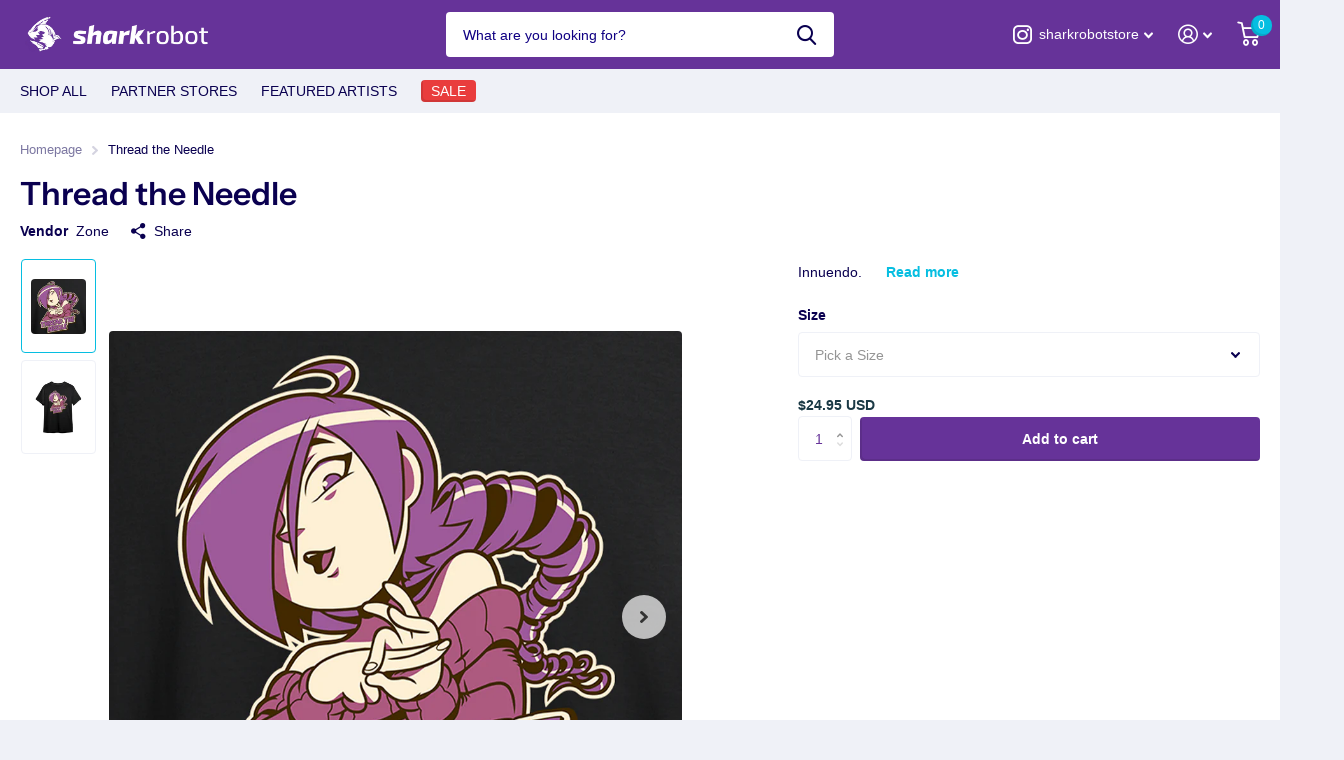

--- FILE ---
content_type: text/html; charset=utf-8
request_url: https://sharkrobot.com/collections/zone/products/thread-the-needle?_pos=10&_fid=6b25ae7af&_ss=c
body_size: 34793
content:
<!doctype html>
<html lang="en" data-theme="xtra" dir="ltr" class="no-js  ">
	<head>
		<meta charset="utf-8">
		<meta http-equiv="x-ua-compatible" content="ie=edge">
		<title>Thread the Needle &ndash; Shark Robot</title><meta name="description" content="Innuendo.     "><meta name="theme-color" content="">
		<meta name="MobileOptimized" content="320">
		<meta name="HandheldFriendly" content="true">
		<meta name="viewport" content="width=device-width, initial-scale=1, minimum-scale=1, maximum-scale=5, viewport-fit=cover, shrink-to-fit=no">
		<meta name="msapplication-config" content="//sharkrobot.com/cdn/shop/t/48/assets/browserconfig.xml?v=52024572095365081671744339160">
		<link rel="canonical" href="https://sharkrobot.com/products/thread-the-needle">
    <link rel="preconnect" href="https://cdn.shopify.com" crossorigin>
		<link rel="preconnect" href="https://fonts.shopifycdn.com" crossorigin><link rel="preload" as="style" href="//sharkrobot.com/cdn/shop/t/48/assets/screen.css?v=64877717636901499991744339160">
		<link rel="preload" as="style" href="//sharkrobot.com/cdn/shop/t/48/assets/screen-settings.css?v=35304588000863104521764909239">
		
		<link rel="preload" as="font" href="//sharkrobot.com/cdn/fonts/instrument_sans/instrumentsans_n6.27dc66245013a6f7f317d383a3cc9a0c347fb42d.woff2" type="font/woff2" crossorigin>
    
		<link rel="preload" as="font" href="//sharkrobot.com/cdn/shop/t/48/assets/icomoon.woff2?v=142692698157823554481744339160" crossorigin>
		<link media="screen" rel="stylesheet" href="//sharkrobot.com/cdn/shop/t/48/assets/screen.css?v=64877717636901499991744339160" id="core-css">
		
		<noscript><link rel="stylesheet" href="//sharkrobot.com/cdn/shop/t/48/assets/async-menu.css?v=122444230410392462961744339160"></noscript><link media="screen" rel="stylesheet" href="//sharkrobot.com/cdn/shop/t/48/assets/page-product.css?v=81529199194364227951744339160" id="product-css"><link media="screen" rel="stylesheet" href="//sharkrobot.com/cdn/shop/t/48/assets/screen-settings.css?v=35304588000863104521764909239" id="custom-css">
<link rel="icon" href="//sharkrobot.com/cdn/shop/files/Favicon_3.png?crop=center&height=32&v=1672867412&width=32" type="image/png">
			<link rel="mask-icon" href="safari-pinned-tab.svg" color="#333333">
			<link rel="apple-touch-icon" href="apple-touch-icon.png"><link rel="manifest" href="//sharkrobot.com/cdn/shop/t/48/assets/manifest.json?v=69675086569049310631744339160">
		<link rel="preconnect" href="//cdn.shopify.com">
		<script>document.documentElement.classList.remove('no-js'); document.documentElement.classList.add('js');</script>
		<meta name="msapplication-config" content="//sharkrobot.com/cdn/shop/t/48/assets/browserconfig.xml?v=52024572095365081671744339160">
<meta property="og:title" content="Thread the Needle">
<meta property="og:type" content="product">
<meta property="og:description" content="Innuendo.     ">
<meta property="og:site_name" content="Shark Robot">
<meta property="og:url" content="https://sharkrobot.com/products/thread-the-needle">

  
  <meta property="product:price:amount" content="$24.95 USD">
  <meta property="og:price:amount" content="$24.95 USD">
  <meta property="og:price:currency" content="USD">
  <meta property="og:availability" content="instock" />

<meta property="og:image" content="//sharkrobot.com/cdn/shop/files/threadtheneedle_057640ef-6cd0-47fa-8d3e-becd94f80436.png?crop=center&height=500&v=1762374092&width=600">

<meta name="twitter:title" content="Thread the Needle">
<meta name="twitter:description" content="Innuendo.     ">
<meta name="twitter:site" content="Shark Robot">

<meta property="twitter:image" content="//sharkrobot.com/cdn/shop/files/threadtheneedle_057640ef-6cd0-47fa-8d3e-becd94f80436.png?crop=center&height=500&v=1762374092&width=600">
<script type="application/ld+json">
  [{
        "@context": "http://schema.org",
        "@type": "Product",
        "name": "Thread the Needle",
        "url": "https://sharkrobot.com/products/thread-the-needle","brand": { "@type": "Brand", "name": "Zone" },"description": "Innuendo. \n \n ","image": "//sharkrobot.com/cdn/shop/files/threadtheneedle_057640ef-6cd0-47fa-8d3e-becd94f80436.png?crop=center&height=500&v=1762374092&width=600","sku": "990200601","offers": {
          "@type": "Offer",
          "price": "24.95",
          "url": "https://sharkrobot.com/products/thread-the-needle",
          "priceValidUntil": "2027-01-30",
          "priceCurrency": "USD",
            "availability": "https://schema.org/InStock",
            "inventoryLevel": "8"}
      },{
      "@context": "http://schema.org/",
      "@type": "Organization",
      "url": "https://sharkrobot.com/products/thread-the-needle",
      "name": "Shark Robot",
      "legalName": "Shark Robot",
      "description": "Innuendo.     ","contactPoint": {
        "@type": "ContactPoint",
        "contactType": "Customer service",
        "telephone": "385-325-6084"
      },
      "address": {
        "@type": "PostalAddress",
        "streetAddress": "1702 West 500 North ",
        "addressLocality": "Springville",
        "postalCode": "84663",
        "addressCountry": "UNITED STATES"
      }
    },
    {
      "@context": "http://schema.org",
      "@type": "WebSite",
      "url": "https://sharkrobot.com/products/thread-the-needle",
      "name": "Shark Robot",
      "description": "Innuendo.     ",
      "author": [
        {
          "@type": "Organization",
          "url": "https://www.someoneyouknow.online",
          "name": "Someoneyouknow",
          "address": {
            "@type": "PostalAddress",
            "streetAddress": "Wilhelminaplein 25",
            "addressLocality": "Eindhoven",
            "addressRegion": "NB",
            "postalCode": "5611 HG",
            "addressCountry": "NL"
          }
        }
      ]
    }
  ]
</script>

		<script>window.performance && window.performance.mark && window.performance.mark('shopify.content_for_header.start');</script><meta name="google-site-verification" content="fqrbCz9tNtZcjH66zrNs9a3_2qtJtvT6kJ1FSF72zAA">
<meta id="shopify-digital-wallet" name="shopify-digital-wallet" content="/2845558/digital_wallets/dialog">
<meta name="shopify-checkout-api-token" content="8d30fb2ffbca074e893d6068c8d8562f">
<meta id="in-context-paypal-metadata" data-shop-id="2845558" data-venmo-supported="true" data-environment="production" data-locale="en_US" data-paypal-v4="true" data-currency="USD">
<link rel="alternate" type="application/json+oembed" href="https://sharkrobot.com/products/thread-the-needle.oembed">
<script async="async" src="/checkouts/internal/preloads.js?locale=en-US"></script>
<link rel="preconnect" href="https://shop.app" crossorigin="anonymous">
<script async="async" src="https://shop.app/checkouts/internal/preloads.js?locale=en-US&shop_id=2845558" crossorigin="anonymous"></script>
<script id="apple-pay-shop-capabilities" type="application/json">{"shopId":2845558,"countryCode":"US","currencyCode":"USD","merchantCapabilities":["supports3DS"],"merchantId":"gid:\/\/shopify\/Shop\/2845558","merchantName":"Shark Robot","requiredBillingContactFields":["postalAddress","email","phone"],"requiredShippingContactFields":["postalAddress","email","phone"],"shippingType":"shipping","supportedNetworks":["visa","masterCard","amex","discover","elo","jcb"],"total":{"type":"pending","label":"Shark Robot","amount":"1.00"},"shopifyPaymentsEnabled":true,"supportsSubscriptions":true}</script>
<script id="shopify-features" type="application/json">{"accessToken":"8d30fb2ffbca074e893d6068c8d8562f","betas":["rich-media-storefront-analytics"],"domain":"sharkrobot.com","predictiveSearch":true,"shopId":2845558,"locale":"en"}</script>
<script>var Shopify = Shopify || {};
Shopify.shop = "shark-robot.myshopify.com";
Shopify.locale = "en";
Shopify.currency = {"active":"USD","rate":"1.0"};
Shopify.country = "US";
Shopify.theme = {"name":"Oct 31st Version","id":139233787958,"schema_name":"Xtra","schema_version":"2.0.1","theme_store_id":1609,"role":"main"};
Shopify.theme.handle = "null";
Shopify.theme.style = {"id":null,"handle":null};
Shopify.cdnHost = "sharkrobot.com/cdn";
Shopify.routes = Shopify.routes || {};
Shopify.routes.root = "/";</script>
<script type="module">!function(o){(o.Shopify=o.Shopify||{}).modules=!0}(window);</script>
<script>!function(o){function n(){var o=[];function n(){o.push(Array.prototype.slice.apply(arguments))}return n.q=o,n}var t=o.Shopify=o.Shopify||{};t.loadFeatures=n(),t.autoloadFeatures=n()}(window);</script>
<script>
  window.ShopifyPay = window.ShopifyPay || {};
  window.ShopifyPay.apiHost = "shop.app\/pay";
  window.ShopifyPay.redirectState = null;
</script>
<script id="shop-js-analytics" type="application/json">{"pageType":"product"}</script>
<script defer="defer" async type="module" src="//sharkrobot.com/cdn/shopifycloud/shop-js/modules/v2/client.init-shop-cart-sync_BN7fPSNr.en.esm.js"></script>
<script defer="defer" async type="module" src="//sharkrobot.com/cdn/shopifycloud/shop-js/modules/v2/chunk.common_Cbph3Kss.esm.js"></script>
<script defer="defer" async type="module" src="//sharkrobot.com/cdn/shopifycloud/shop-js/modules/v2/chunk.modal_DKumMAJ1.esm.js"></script>
<script type="module">
  await import("//sharkrobot.com/cdn/shopifycloud/shop-js/modules/v2/client.init-shop-cart-sync_BN7fPSNr.en.esm.js");
await import("//sharkrobot.com/cdn/shopifycloud/shop-js/modules/v2/chunk.common_Cbph3Kss.esm.js");
await import("//sharkrobot.com/cdn/shopifycloud/shop-js/modules/v2/chunk.modal_DKumMAJ1.esm.js");

  window.Shopify.SignInWithShop?.initShopCartSync?.({"fedCMEnabled":true,"windoidEnabled":true});

</script>
<script defer="defer" async type="module" src="//sharkrobot.com/cdn/shopifycloud/shop-js/modules/v2/client.payment-terms_BxzfvcZJ.en.esm.js"></script>
<script defer="defer" async type="module" src="//sharkrobot.com/cdn/shopifycloud/shop-js/modules/v2/chunk.common_Cbph3Kss.esm.js"></script>
<script defer="defer" async type="module" src="//sharkrobot.com/cdn/shopifycloud/shop-js/modules/v2/chunk.modal_DKumMAJ1.esm.js"></script>
<script type="module">
  await import("//sharkrobot.com/cdn/shopifycloud/shop-js/modules/v2/client.payment-terms_BxzfvcZJ.en.esm.js");
await import("//sharkrobot.com/cdn/shopifycloud/shop-js/modules/v2/chunk.common_Cbph3Kss.esm.js");
await import("//sharkrobot.com/cdn/shopifycloud/shop-js/modules/v2/chunk.modal_DKumMAJ1.esm.js");

  
</script>
<script>
  window.Shopify = window.Shopify || {};
  if (!window.Shopify.featureAssets) window.Shopify.featureAssets = {};
  window.Shopify.featureAssets['shop-js'] = {"shop-cart-sync":["modules/v2/client.shop-cart-sync_CJVUk8Jm.en.esm.js","modules/v2/chunk.common_Cbph3Kss.esm.js","modules/v2/chunk.modal_DKumMAJ1.esm.js"],"init-fed-cm":["modules/v2/client.init-fed-cm_7Fvt41F4.en.esm.js","modules/v2/chunk.common_Cbph3Kss.esm.js","modules/v2/chunk.modal_DKumMAJ1.esm.js"],"init-shop-email-lookup-coordinator":["modules/v2/client.init-shop-email-lookup-coordinator_Cc088_bR.en.esm.js","modules/v2/chunk.common_Cbph3Kss.esm.js","modules/v2/chunk.modal_DKumMAJ1.esm.js"],"init-windoid":["modules/v2/client.init-windoid_hPopwJRj.en.esm.js","modules/v2/chunk.common_Cbph3Kss.esm.js","modules/v2/chunk.modal_DKumMAJ1.esm.js"],"shop-button":["modules/v2/client.shop-button_B0jaPSNF.en.esm.js","modules/v2/chunk.common_Cbph3Kss.esm.js","modules/v2/chunk.modal_DKumMAJ1.esm.js"],"shop-cash-offers":["modules/v2/client.shop-cash-offers_DPIskqss.en.esm.js","modules/v2/chunk.common_Cbph3Kss.esm.js","modules/v2/chunk.modal_DKumMAJ1.esm.js"],"shop-toast-manager":["modules/v2/client.shop-toast-manager_CK7RT69O.en.esm.js","modules/v2/chunk.common_Cbph3Kss.esm.js","modules/v2/chunk.modal_DKumMAJ1.esm.js"],"init-shop-cart-sync":["modules/v2/client.init-shop-cart-sync_BN7fPSNr.en.esm.js","modules/v2/chunk.common_Cbph3Kss.esm.js","modules/v2/chunk.modal_DKumMAJ1.esm.js"],"init-customer-accounts-sign-up":["modules/v2/client.init-customer-accounts-sign-up_CfPf4CXf.en.esm.js","modules/v2/client.shop-login-button_DeIztwXF.en.esm.js","modules/v2/chunk.common_Cbph3Kss.esm.js","modules/v2/chunk.modal_DKumMAJ1.esm.js"],"pay-button":["modules/v2/client.pay-button_CgIwFSYN.en.esm.js","modules/v2/chunk.common_Cbph3Kss.esm.js","modules/v2/chunk.modal_DKumMAJ1.esm.js"],"init-customer-accounts":["modules/v2/client.init-customer-accounts_DQ3x16JI.en.esm.js","modules/v2/client.shop-login-button_DeIztwXF.en.esm.js","modules/v2/chunk.common_Cbph3Kss.esm.js","modules/v2/chunk.modal_DKumMAJ1.esm.js"],"avatar":["modules/v2/client.avatar_BTnouDA3.en.esm.js"],"init-shop-for-new-customer-accounts":["modules/v2/client.init-shop-for-new-customer-accounts_CsZy_esa.en.esm.js","modules/v2/client.shop-login-button_DeIztwXF.en.esm.js","modules/v2/chunk.common_Cbph3Kss.esm.js","modules/v2/chunk.modal_DKumMAJ1.esm.js"],"shop-follow-button":["modules/v2/client.shop-follow-button_BRMJjgGd.en.esm.js","modules/v2/chunk.common_Cbph3Kss.esm.js","modules/v2/chunk.modal_DKumMAJ1.esm.js"],"checkout-modal":["modules/v2/client.checkout-modal_B9Drz_yf.en.esm.js","modules/v2/chunk.common_Cbph3Kss.esm.js","modules/v2/chunk.modal_DKumMAJ1.esm.js"],"shop-login-button":["modules/v2/client.shop-login-button_DeIztwXF.en.esm.js","modules/v2/chunk.common_Cbph3Kss.esm.js","modules/v2/chunk.modal_DKumMAJ1.esm.js"],"lead-capture":["modules/v2/client.lead-capture_DXYzFM3R.en.esm.js","modules/v2/chunk.common_Cbph3Kss.esm.js","modules/v2/chunk.modal_DKumMAJ1.esm.js"],"shop-login":["modules/v2/client.shop-login_CA5pJqmO.en.esm.js","modules/v2/chunk.common_Cbph3Kss.esm.js","modules/v2/chunk.modal_DKumMAJ1.esm.js"],"payment-terms":["modules/v2/client.payment-terms_BxzfvcZJ.en.esm.js","modules/v2/chunk.common_Cbph3Kss.esm.js","modules/v2/chunk.modal_DKumMAJ1.esm.js"]};
</script>
<script>(function() {
  var isLoaded = false;
  function asyncLoad() {
    if (isLoaded) return;
    isLoaded = true;
    var urls = ["https:\/\/cdn.hextom.com\/js\/quickannouncementbar.js?shop=shark-robot.myshopify.com","\/\/cdn.shopify.com\/proxy\/95ccded8a135ad66c2c8f7213e84112cd7dab90e48e30ae9ab754c9d618b44dc\/cdn.singleassets.com\/storefront-legacy\/single-ui-content-gating-0.0.854.js?shop=shark-robot.myshopify.com\u0026sp-cache-control=cHVibGljLCBtYXgtYWdlPTkwMA"];
    for (var i = 0; i < urls.length; i++) {
      var s = document.createElement('script');
      s.type = 'text/javascript';
      s.async = true;
      s.src = urls[i];
      var x = document.getElementsByTagName('script')[0];
      x.parentNode.insertBefore(s, x);
    }
  };
  if(window.attachEvent) {
    window.attachEvent('onload', asyncLoad);
  } else {
    window.addEventListener('load', asyncLoad, false);
  }
})();</script>
<script id="__st">var __st={"a":2845558,"offset":-25200,"reqid":"bd37acb4-8564-4ce7-877b-1f2ef9c489c0-1769756168","pageurl":"sharkrobot.com\/collections\/zone\/products\/thread-the-needle?_pos=10\u0026_fid=6b25ae7af\u0026_ss=c","u":"e7e85936252f","p":"product","rtyp":"product","rid":1553451141};</script>
<script>window.ShopifyPaypalV4VisibilityTracking = true;</script>
<script id="captcha-bootstrap">!function(){'use strict';const t='contact',e='account',n='new_comment',o=[[t,t],['blogs',n],['comments',n],[t,'customer']],c=[[e,'customer_login'],[e,'guest_login'],[e,'recover_customer_password'],[e,'create_customer']],r=t=>t.map((([t,e])=>`form[action*='/${t}']:not([data-nocaptcha='true']) input[name='form_type'][value='${e}']`)).join(','),a=t=>()=>t?[...document.querySelectorAll(t)].map((t=>t.form)):[];function s(){const t=[...o],e=r(t);return a(e)}const i='password',u='form_key',d=['recaptcha-v3-token','g-recaptcha-response','h-captcha-response',i],f=()=>{try{return window.sessionStorage}catch{return}},m='__shopify_v',_=t=>t.elements[u];function p(t,e,n=!1){try{const o=window.sessionStorage,c=JSON.parse(o.getItem(e)),{data:r}=function(t){const{data:e,action:n}=t;return t[m]||n?{data:e,action:n}:{data:t,action:n}}(c);for(const[e,n]of Object.entries(r))t.elements[e]&&(t.elements[e].value=n);n&&o.removeItem(e)}catch(o){console.error('form repopulation failed',{error:o})}}const l='form_type',E='cptcha';function T(t){t.dataset[E]=!0}const w=window,h=w.document,L='Shopify',v='ce_forms',y='captcha';let A=!1;((t,e)=>{const n=(g='f06e6c50-85a8-45c8-87d0-21a2b65856fe',I='https://cdn.shopify.com/shopifycloud/storefront-forms-hcaptcha/ce_storefront_forms_captcha_hcaptcha.v1.5.2.iife.js',D={infoText:'Protected by hCaptcha',privacyText:'Privacy',termsText:'Terms'},(t,e,n)=>{const o=w[L][v],c=o.bindForm;if(c)return c(t,g,e,D).then(n);var r;o.q.push([[t,g,e,D],n]),r=I,A||(h.body.append(Object.assign(h.createElement('script'),{id:'captcha-provider',async:!0,src:r})),A=!0)});var g,I,D;w[L]=w[L]||{},w[L][v]=w[L][v]||{},w[L][v].q=[],w[L][y]=w[L][y]||{},w[L][y].protect=function(t,e){n(t,void 0,e),T(t)},Object.freeze(w[L][y]),function(t,e,n,w,h,L){const[v,y,A,g]=function(t,e,n){const i=e?o:[],u=t?c:[],d=[...i,...u],f=r(d),m=r(i),_=r(d.filter((([t,e])=>n.includes(e))));return[a(f),a(m),a(_),s()]}(w,h,L),I=t=>{const e=t.target;return e instanceof HTMLFormElement?e:e&&e.form},D=t=>v().includes(t);t.addEventListener('submit',(t=>{const e=I(t);if(!e)return;const n=D(e)&&!e.dataset.hcaptchaBound&&!e.dataset.recaptchaBound,o=_(e),c=g().includes(e)&&(!o||!o.value);(n||c)&&t.preventDefault(),c&&!n&&(function(t){try{if(!f())return;!function(t){const e=f();if(!e)return;const n=_(t);if(!n)return;const o=n.value;o&&e.removeItem(o)}(t);const e=Array.from(Array(32),(()=>Math.random().toString(36)[2])).join('');!function(t,e){_(t)||t.append(Object.assign(document.createElement('input'),{type:'hidden',name:u})),t.elements[u].value=e}(t,e),function(t,e){const n=f();if(!n)return;const o=[...t.querySelectorAll(`input[type='${i}']`)].map((({name:t})=>t)),c=[...d,...o],r={};for(const[a,s]of new FormData(t).entries())c.includes(a)||(r[a]=s);n.setItem(e,JSON.stringify({[m]:1,action:t.action,data:r}))}(t,e)}catch(e){console.error('failed to persist form',e)}}(e),e.submit())}));const S=(t,e)=>{t&&!t.dataset[E]&&(n(t,e.some((e=>e===t))),T(t))};for(const o of['focusin','change'])t.addEventListener(o,(t=>{const e=I(t);D(e)&&S(e,y())}));const B=e.get('form_key'),M=e.get(l),P=B&&M;t.addEventListener('DOMContentLoaded',(()=>{const t=y();if(P)for(const e of t)e.elements[l].value===M&&p(e,B);[...new Set([...A(),...v().filter((t=>'true'===t.dataset.shopifyCaptcha))])].forEach((e=>S(e,t)))}))}(h,new URLSearchParams(w.location.search),n,t,e,['guest_login'])})(!0,!0)}();</script>
<script integrity="sha256-4kQ18oKyAcykRKYeNunJcIwy7WH5gtpwJnB7kiuLZ1E=" data-source-attribution="shopify.loadfeatures" defer="defer" src="//sharkrobot.com/cdn/shopifycloud/storefront/assets/storefront/load_feature-a0a9edcb.js" crossorigin="anonymous"></script>
<script crossorigin="anonymous" defer="defer" src="//sharkrobot.com/cdn/shopifycloud/storefront/assets/shopify_pay/storefront-65b4c6d7.js?v=20250812"></script>
<script data-source-attribution="shopify.dynamic_checkout.dynamic.init">var Shopify=Shopify||{};Shopify.PaymentButton=Shopify.PaymentButton||{isStorefrontPortableWallets:!0,init:function(){window.Shopify.PaymentButton.init=function(){};var t=document.createElement("script");t.src="https://sharkrobot.com/cdn/shopifycloud/portable-wallets/latest/portable-wallets.en.js",t.type="module",document.head.appendChild(t)}};
</script>
<script data-source-attribution="shopify.dynamic_checkout.buyer_consent">
  function portableWalletsHideBuyerConsent(e){var t=document.getElementById("shopify-buyer-consent"),n=document.getElementById("shopify-subscription-policy-button");t&&n&&(t.classList.add("hidden"),t.setAttribute("aria-hidden","true"),n.removeEventListener("click",e))}function portableWalletsShowBuyerConsent(e){var t=document.getElementById("shopify-buyer-consent"),n=document.getElementById("shopify-subscription-policy-button");t&&n&&(t.classList.remove("hidden"),t.removeAttribute("aria-hidden"),n.addEventListener("click",e))}window.Shopify?.PaymentButton&&(window.Shopify.PaymentButton.hideBuyerConsent=portableWalletsHideBuyerConsent,window.Shopify.PaymentButton.showBuyerConsent=portableWalletsShowBuyerConsent);
</script>
<script>
  function portableWalletsCleanup(e){e&&e.src&&console.error("Failed to load portable wallets script "+e.src);var t=document.querySelectorAll("shopify-accelerated-checkout .shopify-payment-button__skeleton, shopify-accelerated-checkout-cart .wallet-cart-button__skeleton"),e=document.getElementById("shopify-buyer-consent");for(let e=0;e<t.length;e++)t[e].remove();e&&e.remove()}function portableWalletsNotLoadedAsModule(e){e instanceof ErrorEvent&&"string"==typeof e.message&&e.message.includes("import.meta")&&"string"==typeof e.filename&&e.filename.includes("portable-wallets")&&(window.removeEventListener("error",portableWalletsNotLoadedAsModule),window.Shopify.PaymentButton.failedToLoad=e,"loading"===document.readyState?document.addEventListener("DOMContentLoaded",window.Shopify.PaymentButton.init):window.Shopify.PaymentButton.init())}window.addEventListener("error",portableWalletsNotLoadedAsModule);
</script>

<script type="module" src="https://sharkrobot.com/cdn/shopifycloud/portable-wallets/latest/portable-wallets.en.js" onError="portableWalletsCleanup(this)" crossorigin="anonymous"></script>
<script nomodule>
  document.addEventListener("DOMContentLoaded", portableWalletsCleanup);
</script>

<script id='scb4127' type='text/javascript' async='' src='https://sharkrobot.com/cdn/shopifycloud/privacy-banner/storefront-banner.js'></script><link id="shopify-accelerated-checkout-styles" rel="stylesheet" media="screen" href="https://sharkrobot.com/cdn/shopifycloud/portable-wallets/latest/accelerated-checkout-backwards-compat.css" crossorigin="anonymous">
<style id="shopify-accelerated-checkout-cart">
        #shopify-buyer-consent {
  margin-top: 1em;
  display: inline-block;
  width: 100%;
}

#shopify-buyer-consent.hidden {
  display: none;
}

#shopify-subscription-policy-button {
  background: none;
  border: none;
  padding: 0;
  text-decoration: underline;
  font-size: inherit;
  cursor: pointer;
}

#shopify-subscription-policy-button::before {
  box-shadow: none;
}

      </style>

<script>window.performance && window.performance.mark && window.performance.mark('shopify.content_for_header.end');</script>
  
		<style>
.money {
    color: #1a3945 !important;
    font-weight: 700 !important;
    text-decoration: unset !important;
}
.old-price .money {
    color: #e93d3d !important;
    font-weight: 400 !important;
    text-decoration: line-through !important;
}
</style>

      <script src="https://ajax.googleapis.com/ajax/libs/jquery/3.6.1/jquery.min.js"></script>
      




	<!-- BEGIN app block: shopify://apps/klaviyo-email-marketing-sms/blocks/klaviyo-onsite-embed/2632fe16-c075-4321-a88b-50b567f42507 -->












  <script async src="https://static.klaviyo.com/onsite/js/RuKGYx/klaviyo.js?company_id=RuKGYx"></script>
  <script>!function(){if(!window.klaviyo){window._klOnsite=window._klOnsite||[];try{window.klaviyo=new Proxy({},{get:function(n,i){return"push"===i?function(){var n;(n=window._klOnsite).push.apply(n,arguments)}:function(){for(var n=arguments.length,o=new Array(n),w=0;w<n;w++)o[w]=arguments[w];var t="function"==typeof o[o.length-1]?o.pop():void 0,e=new Promise((function(n){window._klOnsite.push([i].concat(o,[function(i){t&&t(i),n(i)}]))}));return e}}})}catch(n){window.klaviyo=window.klaviyo||[],window.klaviyo.push=function(){var n;(n=window._klOnsite).push.apply(n,arguments)}}}}();</script>

  
    <script id="viewed_product">
      if (item == null) {
        var _learnq = _learnq || [];

        var MetafieldReviews = null
        var MetafieldYotpoRating = null
        var MetafieldYotpoCount = null
        var MetafieldLooxRating = null
        var MetafieldLooxCount = null
        var okendoProduct = null
        var okendoProductReviewCount = null
        var okendoProductReviewAverageValue = null
        try {
          // The following fields are used for Customer Hub recently viewed in order to add reviews.
          // This information is not part of __kla_viewed. Instead, it is part of __kla_viewed_reviewed_items
          MetafieldReviews = {};
          MetafieldYotpoRating = null
          MetafieldYotpoCount = null
          MetafieldLooxRating = null
          MetafieldLooxCount = null

          okendoProduct = null
          // If the okendo metafield is not legacy, it will error, which then requires the new json formatted data
          if (okendoProduct && 'error' in okendoProduct) {
            okendoProduct = null
          }
          okendoProductReviewCount = okendoProduct ? okendoProduct.reviewCount : null
          okendoProductReviewAverageValue = okendoProduct ? okendoProduct.reviewAverageValue : null
        } catch (error) {
          console.error('Error in Klaviyo onsite reviews tracking:', error);
        }

        var item = {
          Name: "Thread the Needle",
          ProductID: 1553451141,
          Categories: ["All","Best Selling Products","T-Shirts","Zone"],
          ImageURL: "https://sharkrobot.com/cdn/shop/files/threadtheneedle_057640ef-6cd0-47fa-8d3e-becd94f80436_grande.png?v=1762374092",
          URL: "https://sharkrobot.com/products/thread-the-needle",
          Brand: "Zone",
          Price: "$24.95 USD",
          Value: "24.95",
          CompareAtPrice: "$0.00 USD"
        };
        _learnq.push(['track', 'Viewed Product', item]);
        _learnq.push(['trackViewedItem', {
          Title: item.Name,
          ItemId: item.ProductID,
          Categories: item.Categories,
          ImageUrl: item.ImageURL,
          Url: item.URL,
          Metadata: {
            Brand: item.Brand,
            Price: item.Price,
            Value: item.Value,
            CompareAtPrice: item.CompareAtPrice
          },
          metafields:{
            reviews: MetafieldReviews,
            yotpo:{
              rating: MetafieldYotpoRating,
              count: MetafieldYotpoCount,
            },
            loox:{
              rating: MetafieldLooxRating,
              count: MetafieldLooxCount,
            },
            okendo: {
              rating: okendoProductReviewAverageValue,
              count: okendoProductReviewCount,
            }
          }
        }]);
      }
    </script>
  




  <script>
    window.klaviyoReviewsProductDesignMode = false
  </script>







<!-- END app block --><!-- BEGIN app block: shopify://apps/gsc-countdown-timer/blocks/countdown-bar/58dc5b1b-43d2-4209-b1f3-52aff31643ed --><style>
  .gta-block__error {
    display: flex;
    flex-flow: column nowrap;
    gap: 12px;
    padding: 32px;
    border-radius: 12px;
    margin: 12px 0;
    background-color: #fff1e3;
    color: #412d00;
  }

  .gta-block__error-title {
    font-size: 18px;
    font-weight: 600;
    line-height: 28px;
  }

  .gta-block__error-body {
    font-size: 14px;
    line-height: 24px;
  }
</style>

<script>
  (function () {
    try {
      window.GSC_COUNTDOWN_META = {
        product_collections: [{"id":177307910198,"handle":"all","title":"All","updated_at":"2026-01-29T10:14:03-07:00","body_html":"","published_at":"2023-02-07T12:40:55-07:00","sort_order":"best-selling","template_suffix":"","disjunctive":false,"rules":[{"column":"type","relation":"not_equals","condition":"Digital Track"},{"column":"type","relation":"not_contains","condition":"18+"},{"column":"type","relation":"not_contains","condition":"Body Pillow"},{"column":"vendor","relation":"not_equals","condition":"Tomb Raider"},{"column":"vendor","relation":"not_equals","condition":"BarretXIII Illustration"}],"published_scope":"web","image":{"created_at":"2023-02-07T12:40:55-07:00","alt":null,"width":1080,"height":1080,"src":"\/\/sharkrobot.com\/cdn\/shop\/collections\/SR-Gear-Icon.png?v=1675798856"}},{"id":267825938486,"handle":"best-selling-products","title":"Best Selling Products","updated_at":"2026-01-29T10:14:03-07:00","body_html":"","published_at":"2022-08-17T10:25:42-06:00","sort_order":"best-selling","template_suffix":"","disjunctive":false,"rules":[{"column":"type","relation":"not_equals","condition":"18+Playmat"},{"column":"type","relation":"not_equals","condition":"18+Posters"},{"column":"vendor","relation":"not_equals","condition":"Tomb Raider"}],"published_scope":"web"},{"id":12940929,"handle":"t-shirts","title":"T-Shirts","updated_at":"2026-01-29T10:14:03-07:00","body_html":"","published_at":"2013-11-14T14:48:00-07:00","sort_order":"created-desc","template_suffix":"","disjunctive":false,"rules":[{"column":"type","relation":"contains","condition":"T-Shirt"},{"column":"type","relation":"not_contains","condition":"Long Sleeve"},{"column":"vendor","relation":"not_equals","condition":"Tomb Raider"}],"published_scope":"global","image":{"created_at":"2022-08-17T15:42:55-06:00","alt":null,"width":462,"height":458,"src":"\/\/sharkrobot.com\/cdn\/shop\/collections\/T-Shirt_outline_fat.png?v=1672351177"}},{"id":23601453,"handle":"zone","title":"Zone","updated_at":"2026-01-29T05:18:14-07:00","body_html":"\u003cp\u003eFor more artwork check out their \u003ca href=\"https:\/\/x.com\/Z0NE\" target=\"_blank\" rel=\"noopener\"\u003esocial media\u003c\/a\u003e! \u003cstrong\u003e*Warning* NSFW\u003c\/strong\u003e\u003c\/p\u003e","published_at":"2014-05-15T07:23:00-06:00","sort_order":"manual","template_suffix":"","disjunctive":true,"rules":[{"column":"vendor","relation":"equals","condition":"Zone"},{"column":"vendor","relation":"equals","condition":"Zone X Sinner"},{"column":"vendor","relation":"equals","condition":"Zone x O-Tako Studio"}],"published_scope":"global"}],
        product_tags: ["black","funny","Kitty Puddin","porn","purple","Sinner"],
      };

      const widgets = [{"bar":{"sticky":true,"justify":"center","position":"top","closeButton":{"color":"#bdbdbd","enabled":true}},"key":"GSC-BAR-KQpkNJNkLYhm","type":"bar","timer":{"date":"2025-07-05T00:00:00.000Z","mode":"evergreen","hours":72,"onEnd":"restart","minutes":0,"seconds":0,"recurring":{"endHours":0,"endMinutes":0,"repeatDays":[],"startHours":0,"startMinutes":0},"scheduling":{"end":null,"start":null}},"content":{"align":"center","items":[{"id":"text-YRROldrIoNYZ","type":"text","align":"left","color":"#000000","value":"Time is ticking","enabled":true,"padding":{"mobile":{},"desktop":{}},"fontFamily":"font1","fontWeight":"700","textTransform":"unset","mobileFontSize":"16px","desktopFontSize":"24px","mobileLineHeight":"1.3","desktopLineHeight":"1.2","mobileLetterSpacing":"0","desktopLetterSpacing":"0"},{"id":"text-pPwkUvHGfofa","type":"text","align":"left","color":"#000000","value":"Sale ends in:","enabled":true,"padding":{"mobile":{},"desktop":{}},"fontFamily":"font1","fontWeight":"400","textTransform":"unset","mobileFontSize":"12px","desktopFontSize":"15px","mobileLineHeight":"1.3","desktopLineHeight":"1.3","mobileLetterSpacing":"0","desktopLetterSpacing":"0"},{"id":"timer-FlJOFfNXjDfx","type":"timer","view":"custom","border":{"size":"2px","color":"#FFFFFF","enabled":false},"digits":{"color":"#000000","fontSize":"60px","fontFamily":"font2","fontWeight":"600"},"labels":{"days":"Days","color":"#000000","hours":"Hours","enabled":true,"minutes":"Minutes","seconds":"Seconds","fontSize":"24px","fontFamily":"font3","fontWeight":"500","textTransform":"unset"},"layout":"separate","margin":{"mobile":{},"desktop":{}},"radius":{"value":"16px","enabled":false},"shadow":{"type":"","color":"black","enabled":true},"enabled":true,"padding":{"mobile":{},"desktop":{"top":"0px"}},"fontSize":{"mobile":"14px","desktop":"18px"},"separator":{"type":"colon","color":"#000000","enabled":true},"background":{"blur":"2px","color":"#eeeeee","enabled":false},"unitFormat":"d:h:m:s","mobileWidth":"160px","desktopWidth":"224px"},{"id":"button-hLQkpvRAkJvj","href":"https:\/\/shopify.com","type":"button","label":"Shop now","width":"content","border":{"size":"2px","color":"#000000","enabled":false},"margin":{"mobile":{"top":"0px","left":"0px","right":"0px","bottom":"0px"},"desktop":{"top":"0px","left":"0px","right":"0px","bottom":"0px"}},"radius":{"value":"8px","enabled":true},"target":"_self","enabled":false,"padding":{"mobile":{"top":"8px","left":"12px","right":"12px","bottom":"8px"},"desktop":{"top":"12px","left":"32px","right":"32px","bottom":"12px"}},"textColor":"#ffffff","background":{"blur":"0px","color":"#000000","enabled":true},"fontFamily":"font1","fontWeight":"500","textTransform":"unset","mobileFontSize":"12px","desktopFontSize":"14px","mobileLetterSpacing":"0","desktopLetterSpacing":"0"},{"id":"coupon-XmVIJnTjYdiw","code":"PASTE YOUR CODE","icon":{"type":"discount-star","enabled":true},"type":"coupon","label":"Save 35%","action":"copy","border":{"size":"1px","color":"#9e9e9e","enabled":true},"margin":{"mobile":{"top":"0px","left":"0px","right":"0px","bottom":"0px"},"desktop":{"top":"0px","left":"0px","right":"0px","bottom":"0px"}},"radius":{"value":"6px","enabled":true},"enabled":false,"padding":{"mobile":{"top":"4px","left":"12px","right":"12px","bottom":"4px"},"desktop":{"top":"8px","left":"16px","right":"16px","bottom":"8px"}},"textColor":"#000000","background":{"blur":"0px","color":"#eeeeee","enabled":true},"fontFamily":"font1","fontWeight":"600","textTransform":"uppercase","mobileFontSize":"12px","desktopFontSize":"14px"}],"border":{"size":"1px","color":"#000000","enabled":false},"layout":"column","margin":{"mobile":{"top":"0px","left":"0px","right":"0px","bottom":"0px"},"desktop":{"top":"0px","left":"0px","right":"0px","bottom":"0px"}},"radius":{"value":"8px","enabled":false},"padding":{"mobile":{"top":"4px","left":"0px","right":"0px","bottom":"4px"},"desktop":{"top":"8px","left":"28px","right":"28px","bottom":"8px"}},"mobileGap":"6px","background":{"src":null,"blur":"0px","source":"color","bgColor":"#ffffff","enabled":true,"overlayColor":"rgba(0,0,0,0)"},"desktopGap":"24px","mobileWidth":"100%","desktopWidth":"400px","backgroundClick":{"url":"","target":"_self","enabled":false}},"enabled":false,"general":{"font1":"inherit","font2":"inherit","font3":"inherit","preset":"bar1","breakpoint":"768px"},"section":null,"userCss":"","targeting":{"geo":null,"pages":{"cart":false,"home":false,"other":false,"password":false,"products":{"mode":"specific","tags":[],"enabled":true,"specificProducts":[{"id":"gid:\/\/shopify\/Product\/6936598773814","handle":"cad-comics-pin-set-2"}],"productsInCollections":[]},"collections":{"mode":"all","items":[],"enabled":false}}}}];

      if (Array.isArray(window.GSC_COUNTDOWN_WIDGETS)) {
        window.GSC_COUNTDOWN_WIDGETS.push(...widgets);
      } else {
        window.GSC_COUNTDOWN_WIDGETS = widgets || [];
      }
    } catch (e) {
      console.log(e);
    }
  })();
</script>


<!-- END app block --><!-- BEGIN app block: shopify://apps/buddha-mega-menu-navigation/blocks/megamenu/dbb4ce56-bf86-4830-9b3d-16efbef51c6f -->
<script>
        var productImageAndPrice = [],
            collectionImages = [],
            articleImages = [],
            mmLivIcons = false,
            mmFlipClock = false,
            mmFixesUseJquery = false,
            mmNumMMI = 4,
            mmSchemaTranslation = {},
            mmMenuStrings =  {"menuStrings":{"default":{"Products":"Products","Apparel":"Apparel","T-Shirts":"T-Shirts","Hoodies":"Hoodies","Hats":"Hats","Merch":"Merch","Desk thangs":"Desk thangs","Trinkets":"Trinkets","Keychains":"Keychains","Pins":"Pins","Standees":"Standees","These things have paper":"These things have paper","Paper Based":"Paper Based","Books":"Books","Posters/Prints":"Posters/Prints","misc catch all":"misc catch all","Thangs":"Thangs","Plush":"Plush","CDs":"CDs","Miscellaneous":"Miscellaneous","Partner Stores":"Partner Stores","VivziePop":"VivziePop","Hazbin Hotel":"Hazbin Hotel","Helluva Boss":"Helluva Boss","Collections":"Collections","asdfmovie":"asdfmovie","Merch by Cas":"Merch by Cas","⠀":"⠀","Newgrounds":"Newgrounds","Oney Plays":"Oney Plays"}},"additional":{"default":{}}} ,
            mmShopLocale = "en",
            mmShopLocaleCollectionsRoute = "/collections",
            mmSchemaDesignJSON = [{"action":"menu-select","value":"mm-automatic"},{"action":"design","setting":"font_family","value":"Default"},{"action":"design","setting":"font_size","value":"13px"},{"action":"design","setting":"text_color","value":"#222222"},{"action":"design","setting":"link_hover_color","value":"#0da19a"},{"action":"design","setting":"link_color","value":"#4e4e4e"},{"action":"design","setting":"background_hover_color","value":"#f9f9f9"},{"action":"design","setting":"background_color","value":"#ffffff"},{"action":"design","setting":"price_color","value":"#0da19a"},{"action":"design","setting":"contact_right_btn_text_color","value":"#ffffff"},{"action":"design","setting":"contact_right_btn_bg_color","value":"#3A3A3A"},{"action":"design","setting":"contact_left_bg_color","value":"#3A3A3A"},{"action":"design","setting":"contact_left_alt_color","value":"#CCCCCC"},{"action":"design","setting":"contact_left_text_color","value":"#f1f1f0"},{"action":"design","setting":"addtocart_enable","value":"true"},{"action":"design","setting":"addtocart_text_color","value":"#333333"},{"action":"design","setting":"addtocart_background_color","value":"#ffffff"},{"action":"design","setting":"addtocart_text_hover_color","value":"#ffffff"},{"action":"design","setting":"addtocart_background_hover_color","value":"#0da19a"},{"action":"design","setting":"countdown_color","value":"#ffffff"},{"action":"design","setting":"countdown_background_color","value":"#333333"},{"action":"design","setting":"vertical_font_family","value":"Default"},{"action":"design","setting":"vertical_font_size","value":"13px"},{"action":"design","setting":"vertical_text_color","value":"#ffffff"},{"action":"design","setting":"vertical_link_color","value":"#ffffff"},{"action":"design","setting":"vertical_link_hover_color","value":"#ffffff"},{"action":"design","setting":"vertical_price_color","value":"#ffffff"},{"action":"design","setting":"vertical_contact_right_btn_text_color","value":"#ffffff"},{"action":"design","setting":"vertical_addtocart_enable","value":"true"},{"action":"design","setting":"vertical_addtocart_text_color","value":"#ffffff"},{"action":"design","setting":"vertical_countdown_color","value":"#ffffff"},{"action":"design","setting":"vertical_countdown_background_color","value":"#333333"},{"action":"design","setting":"vertical_background_color","value":"#017b86"},{"action":"design","setting":"vertical_addtocart_background_color","value":"#333333"},{"action":"design","setting":"vertical_contact_right_btn_bg_color","value":"#333333"},{"action":"design","setting":"vertical_contact_left_alt_color","value":"#333333"}],
            mmDomChangeSkipUl = "",
            buddhaMegaMenuShop = "shark-robot.myshopify.com",
            mmWireframeCompression = "0",
            mmExtensionAssetUrl = "https://cdn.shopify.com/extensions/019abe06-4a3f-7763-88da-170e1b54169b/mega-menu-151/assets/";var bestSellersHTML = '';var newestProductsHTML = '';/* get link lists api */
        var linkLists={"main-menu" : {"title":"Main Menu", "items":["/collections/new-products","/collections/new-products","/collections/t-shirts","/collections/hoodies","/collections/posters-prints","/collections/pins","/collections/keychains","/collections/books","/collections/hats","/collections/plush","/collections/playmats","/collections/misc","/collections/last-chance",]},"footer" : {"title":"Footer", "items":["/pages/faq",]},"partner-stores" : {"title":"Partner Stores", "items":["/collections/oney","/collections/saltydkdan","/collections/nate-wants-to-battle","/collections/ctrl-alt-del","/collections/arhybes","/collections/akidearest","/collections/pertheseus","/collections/cod-designs","https://sharkrobot.com/collections/something-witty-entertainment","/collections/zone","https://sharkrobot.com/collections/grandayy","/collections/star-power",]},"product-type" : {"title":"Product Type", "items":["/collections","/collections/t-shirts","/collections/hoodies","/collections/posters-prints","/collections/playmats","/collections/hats","https://sharkrobot.com/collections/plush","/collections/pins","https://sharkrobot.com/collections/cds","/products/gift-card","/collections/books","/collections/keychains","/collections/misc","/collections/last-chance",]},"partner-stores-1" : {"title":"Partner Stores", "items":["/collections/newgrounds","/collections/team-four-star","/collections/satina-store","/collections/snafu-comics","/collections/ricepirate","/collections/vg-cats","/collections/littlekuriboh","/collections/mystic-revolution","/collections/the-schmuck-squad",]},"top-menu" : {"title":"Top menu", "items":["/collections","/pages/about-us",]},"partner-stores-2" : {"title":"Partner Stores", "items":["/collections/vivziepop","/collections/hazbin-hotel","/collections/helluva-boss","/collections/merch-by-cas","/collections/asdfmovie","/collections/xd-threads","/collections/max58art","/collections/eduardo-ely","/collections/vincent-trinidad","/collections/coinbox-tees",]},"product-menu" : {"title":"Product Menu", "items":["/collections/all","/collections/partners","/collections/artists","/collections/end-of-year-clearance-sale-2025",]},"poster-site" : {"title":"Poster Site", "items":["/collections","/collections/all",]},"customer-account-main-menu" : {"title":"Customer account main menu", "items":["/","https://shopify.com/2845558/account/orders?locale=en&amp;region_country=US",]},"tomb-raider-menu" : {"title":"tomb-raider-menu", "items":["/collections/tomb-raider-all","/collections/tomb-raider-all/TRShirt","/products/tomb-raider-poster","/collections/tomb-raider-all/Standee",]},"spindlehorse-menu" : {"title":"spindlehorse-menu", "items":["/collections/all","/collections/partners","/collections/artists",]},};/*ENDPARSE*/

        

        /* set product prices *//* get the collection images */collectionImages['12940929'] = ['//sharkrobot.com/cdn/shop/collections/T-Shirt_outline_fat.png?v=1672351177&width=240', 1.0087336244541485];collectionImages['173434044470'] = ['<!-- Liquid error (shopify://apps/buddha-mega-menu-navigation/blocks/megamenu/dbb4ce56-bf86-4830-9b3d-16efbef51c6f line 127): invalid url input -->', ];collectionImages['13610837'] = ['//sharkrobot.com/cdn/shop/collections/Hat-Graphic-PNG-AI.png?v=1672422976&width=240', 1.0];collectionImages['12943681'] = ['//sharkrobot.com/cdn/shop/collections/Keychain_Icon_Collection.png?v=1764887758&width=240', 1.0];collectionImages['3050012690'] = ['//sharkrobot.com/cdn/shop/collections/Pin_collection_page_icon_5ea31572-ad5a-4954-b58e-1b2172cfbf49.png?v=1764791997&width=240', 1.0];collectionImages['265350873142'] = ['<!-- Liquid error (shopify://apps/buddha-mega-menu-navigation/blocks/megamenu/dbb4ce56-bf86-4830-9b3d-16efbef51c6f line 127): invalid url input -->', ];collectionImages['12941117'] = ['//sharkrobot.com/cdn/shop/collections/Poster_Icon_af73cdd1-8244-4a07-8407-914bd26f4350.png?v=1764792668&width=240', 1.0];collectionImages['81277419579'] = ['//sharkrobot.com/cdn/shop/collections/Plushie_Collection_Icon_1447a92b-d5f6-4a57-ab11-65498447cc1f.png?v=1764792848&width=240', 1.0];collectionImages['84070891574'] = ['<!-- Liquid error (shopify://apps/buddha-mega-menu-navigation/blocks/megamenu/dbb4ce56-bf86-4830-9b3d-16efbef51c6f line 127): invalid url input -->', ];collectionImages['172953960502'] = ['//sharkrobot.com/cdn/shop/collections/Collection_Page_Misc.png?v=1764793071&width=240', 1.0];/* get the article images *//* customer fixes */
        var mmThemeFixesBeforeInit = function(){ customMenuUls=".header__menu-items,.overflow-menu,nav,ul"; /* generic mobile menu toggle translate effect */ document.addEventListener("toggleSubmenu", function (e) { var pc = document.querySelector("#PageContainer"); var mm = document.querySelector("#MobileNav"); if (pc && mm && typeof e.mmMobileHeight != "undefined"){ var pcStyle = pc.getAttribute("style"); if (pcStyle && pcStyle.indexOf("translate3d") != -1) { pc.style.transform = "translate3d(0px, "+ e.mmMobileHeight +"px, 0px)"; } } }); mmAddStyle(" .header__icons {z-index: 1003;} "); if (document.querySelectorAll(".sf-menu-links,ul.sf-nav").length == 2) { customMenuUls=".sf-menu-links,ul.sf-nav"; mmHorizontalMenus="ul.sf-nav"; mmVerticalMenus=".sf-menu-links"; mmAddStyle("@media screen and (min-width:1280px) { .sf-header__desktop {display: block !important;} }"); } if (document.querySelector(".mobile-menu__content>ul")) { mmDisableVisibleCheck=true; mmVerticalMenus=".mobile-menu__content>ul"; } window.mmLoadFunction = function(){ var num = 15; var intv = setInterval(function(){ var m = document.querySelector("#megamenu_level__1"); if (m && m.matches(".vertical-mega-menu")) reinitMenus("#megamenu_level__1"); if (num--==0) clearInterval(intv); },300); }; if (document.readyState !== "loading") { mmLoadFunction(); } else { document.removeEventListener("DOMContentLoaded", mmLoadFunction); document.addEventListener("DOMContentLoaded", mmLoadFunction); } }; var mmThemeFixesBefore = function(){ window.buddhaFilterLiElements = function(liElements){ var elements = []; for (var i=0; i<liElements.length; i++) { if (liElements[i].querySelector("[href=\"/cart\"],[href=\"/account/login\"]") == null) { elements.push(liElements[i]); } } return elements; }; if (tempMenuObject.u.matches("#mobile_menu, #velaMegamenu .nav, #SiteNav, #siteNav")) { tempMenuObject.liItems = buddhaFilterLiElements(mmNot(tempMenuObject.u.children, ".search_container,.site-nav__item_cart", true)); } else if (tempMenuObject.u.matches(".main_nav .nav .menu")) { var numMenusApplied = 0, numMenusAppliedSticky = 0; mmForEach(document, ".main_nav .nav .menu", function(el){ if (el.closest(".sticky_nav") == null) { if (el.querySelector(".buddha-menu-item")) { numMenusApplied++; } } else { if (el.querySelector(".buddha-menu-item")) { numMenusAppliedSticky++; } } }); if (((tempMenuObject.u.closest(".sticky_nav")) && (numMenusAppliedSticky < 1)) || ((tempMenuObject.u.closest(".sticky_nav")) && (numMenusApplied < 1))) { tempMenuObject.liItems = buddhaFilterLiElements(mmNot(tempMenuObject.u.children, ".search_container,.site-nav__item_cart")); } } else if (tempMenuObject.u.matches("#mobile-menu:not(.mm-menu)") && tempMenuObject.u.querySelector(".hamburger,.shifter-handle") == null) { tempMenuObject.liItems = buddhaFilterLiElements(tempMenuObject.u.children); } else if (tempMenuObject.u.matches("#accessibleNav") && tempMenuObject.u.closest("#topnav2") == null) { tempMenuObject.liItems = buddhaFilterLiElements(mmNot(tempMenuObject.u.children, ".customer-navlink")); } else if (tempMenuObject.u.matches("#megamenu_level__1")) { tempMenuObject.liClasses = "level_1__item"; tempMenuObject.aClasses = "level_1__link"; tempMenuObject.liItems = buddhaFilterLiElements(tempMenuObject.u.children); } else if (tempMenuObject.u.matches(".mobile-nav__items")) { tempMenuObject.liClasses = "mobile-nav__item"; tempMenuObject.aClasses = "mobile-nav__link"; tempMenuObject.liItems = buddhaFilterLiElements(tempMenuObject.u.children); } else if (tempMenuObject.u.matches("#NavDrawer > .mobile-nav") && document.querySelector(".mobile-nav>.buddha-menu-item") == null ) { tempMenuObject.liClasses = "mobile-nav__item"; tempMenuObject.aClasses = "mobile-nav__link"; tempMenuObject.liItems = buddhaFilterLiElements(mmNot(tempMenuObject.u.children, ".mobile-nav__search")); } else if (tempMenuObject.u.matches(".mobile-nav-wrapper > .mobile-nav")) { tempMenuObject.liClasses = "mobile-nav__item border-bottom"; tempMenuObject.aClasses = "mobile-nav__link"; tempMenuObject.liItems = buddhaFilterLiElements(mmNot(tempMenuObject.u.children, ".mobile-nav__search")); } else if (tempMenuObject.u.matches("#nav .mm-panel .mm-listview")) { tempMenuObject.liItems = buddhaFilterLiElements(tempMenuObject.u.children); var firstMmPanel = true; mmForEach(document, "#nav>.mm-panels>.mm-panel", function(el){ if (firstMmPanel) { firstMmPanel = false; el.classList.remove("mm-hidden"); el.classList.remove("mm-subopened"); } else { el.parentElement.removeChild(el); } }); } else if (tempMenuObject.u.matches(".SidebarMenu__Nav--primary")) { tempMenuObject.liClasses = "Collapsible"; tempMenuObject.aClasses = "Collapsible__Button Heading u-h6"; tempMenuObject.liItems = buddhaFilterLiElements(tempMenuObject.u.children); } else if (tempMenuObject.u.matches(".mm_menus_ul")) { tempMenuObject.liClasses = "ets_menu_item"; tempMenuObject.aClasses = "mm-nowrap"; tempMenuObject.liItems = buddhaFilterLiElements(tempMenuObject.u.children); mmAddStyle(" .horizontal-mega-menu > .buddha-menu-item > a {white-space: nowrap;} ", "mmThemeCStyle"); } else if (tempMenuObject.u.matches("#accordion")) { tempMenuObject.liClasses = ""; tempMenuObject.aClasses = ""; tempMenuObject.liItems = tempMenuObject.u.children; } else if (tempMenuObject.u.matches(".mobile-menu__panel:first-child .mobile-menu__nav")) { tempMenuObject.liClasses = "mobile-menu__nav-item"; tempMenuObject.aClasses = "mobile-menu__nav-link"; tempMenuObject.liItems = tempMenuObject.u.children; } else if (tempMenuObject.u.matches("#nt_menu_id")) { tempMenuObject.liClasses = "menu-item type_simple"; tempMenuObject.aClasses = "lh__1 flex al_center pr"; tempMenuObject.liItems = tempMenuObject.u.children; } else if (tempMenuObject.u.matches("#menu_mb_cat")) { tempMenuObject.liClasses = "menu-item type_simple"; tempMenuObject.aClasses = ""; tempMenuObject.liItems = tempMenuObject.u.children; } else if (tempMenuObject.u.matches("#menu_mb_ul")) { tempMenuObject.liClasses = "menu-item only_icon_false"; tempMenuObject.aClasses = ""; tempMenuObject.liItems = mmNot(tempMenuObject.u.children, "#customer_login_link,#customer_register_link,#item_mb_help", true); mmAddStyle(" #menu_mb_ul.vertical-mega-menu li.buddha-menu-item>a {display: flex !important;} #menu_mb_ul.vertical-mega-menu li.buddha-menu-item>a>.mm-title {padding: 0 !important;} ", "mmThemeStyle"); } else if (tempMenuObject.u.matches(".header__inline-menu > .list-menu")) { tempMenuObject.liClasses = ""; tempMenuObject.aClasses = "header__menu-item list-menu__item link focus-inset"; tempMenuObject.liItems = tempMenuObject.u.children; } else if (tempMenuObject.u.matches(".menu-drawer__navigation>.list-menu")) { tempMenuObject.liClasses = ""; tempMenuObject.aClasses = "menu-drawer__menu-item list-menu__item link link--text focus-inset"; tempMenuObject.liItems = tempMenuObject.u.children; } else if (tempMenuObject.u.matches(".header__menu-items")) { tempMenuObject.liClasses = "navbar-item header__item has-mega-menu"; tempMenuObject.aClasses = "navbar-link header__link"; tempMenuObject.liItems = tempMenuObject.u.children; mmAddStyle(" .horizontal-mega-menu .buddha-menu-item>a:after{content: none;} .horizontal-mega-menu>li>a{padding-right:10px !important;} .horizontal-mega-menu>li:not(.buddha-menu-item) {display: none !important;} ", "mmThemeStyle"); } else if (tempMenuObject.u.matches(".header__navigation")) { tempMenuObject.liClasses = "header__nav-item"; tempMenuObject.aClasses = ""; tempMenuObject.liItems = tempMenuObject.u.children; } else if (tempMenuObject.u.matches(".slide-nav")) { mmVerticalMenus=".slide-nav"; tempMenuObject.liClasses = "slide-nav__item"; tempMenuObject.aClasses = "slide-nav__link"; tempMenuObject.liItems = tempMenuObject.u.children; } else if (tempMenuObject.u.matches(".header__links-list")) { tempMenuObject.liClasses = ""; tempMenuObject.aClasses = ""; tempMenuObject.liItems = tempMenuObject.u.children; mmAddStyle(".header__left,.header__links {overflow: visible !important; }"); } else if (tempMenuObject.u.matches("#menu-main-navigation,#menu-mobile-nav,#t4s-menu-drawer")) { tempMenuObject.liClasses = ""; tempMenuObject.aClasses = ""; tempMenuObject.liItems = tempMenuObject.u.children; } else if (tempMenuObject.u.matches(".nav-desktop:first-child > .nav-desktop__tier-1")) { tempMenuObject.liClasses = "nav-desktop__tier-1-item"; tempMenuObject.aClasses = "nav-desktop__tier-1-link"; tempMenuObject.liItems = tempMenuObject.u.children; } else if (tempMenuObject.u.matches(".mobile-nav") && tempMenuObject.u.querySelector(".appear-animation.appear-delay-2") != null) { tempMenuObject.liClasses = "mobile-nav__item appear-animation appear-delay-3"; tempMenuObject.aClasses = "mobile-nav__link"; tempMenuObject.liItems = mmNot(tempMenuObject.u.children, "a[href*=account],.mobile-nav__spacer", true); } else if (tempMenuObject.u.matches("nav > .list-menu")) { tempMenuObject.liClasses = ""; tempMenuObject.aClasses = "header__menu-item list-menu__item link link--text focus-inset"; tempMenuObject.liItems = tempMenuObject.u.children; } else if (tempMenuObject.u.matches(".site-navigation>.navmenu")) { tempMenuObject.liClasses = "navmenu-item navmenu-basic__item"; tempMenuObject.aClasses = "navmenu-link navmenu-link-depth-1"; tempMenuObject.liItems = tempMenuObject.u.children; } else if (tempMenuObject.u.matches("nav>.site-navigation")) { tempMenuObject.liClasses = "site-nav__item site-nav__expanded-item site-nav--has-dropdown site-nav__dropdown-li--first-level"; tempMenuObject.aClasses = "site-nav__link site-nav__link--underline site-nav__link--has-dropdown"; tempMenuObject.liItems = tempMenuObject.u.children; } else if (tempMenuObject.u.matches("nav>.js-accordion-mobile-nav")) { tempMenuObject.liClasses = "js-accordion-header c-accordion__header"; tempMenuObject.aClasses = "js-accordion-link c-accordion__link"; tempMenuObject.liItems = mmNot(tempMenuObject.u.children, ".mobile-menu__item"); } else if (tempMenuObject.u.matches(".sf-menu-links")) { tempMenuObject.liClasses = "list-none"; tempMenuObject.aClasses = "block px-4 py-3"; tempMenuObject.liItems = tempMenuObject.u.children; } else if (tempMenuObject.u.matches(".sf-nav")) { tempMenuObject.liClasses = "sf-menu-item list-none sf-menu-item--no-mega sf-menu-item-parent"; tempMenuObject.aClasses = "block px-4 py-5 flex items-center sf__parent-item"; tempMenuObject.liItems = tempMenuObject.u.children; } else if (tempMenuObject.u.matches(".main-nav:not(.topnav)") && tempMenuObject.u.children.length>2) { tempMenuObject.liClasses = "main-nav__tier-1-item"; tempMenuObject.aClasses = "main-nav__tier-1-link"; tempMenuObject.liItems = tempMenuObject.u.children; } else if (tempMenuObject.u.matches(".mobile-nav") && tempMenuObject.u.querySelector(".mobile-nav__item") != null && document.querySelector(".mobile-nav .buddha-menu-item")==null) { tempMenuObject.liClasses = "mobile-nav__item"; tempMenuObject.aClasses = "mobile-nav__link"; tempMenuObject.liItems = tempMenuObject.u.children; } else if (tempMenuObject.u.matches("#t4s-nav-ul")) { tempMenuObject.liClasses = "t4s-type__mega menu-width__cus t4s-menu-item has--children menu-has__offsets"; tempMenuObject.aClasses = "t4s-lh-1 t4s-d-flex t4s-align-items-center t4s-pr"; tempMenuObject.liItems = tempMenuObject.u.children; } else if (tempMenuObject.u.matches("#menu-mb__ul")) { tempMenuObject.liClasses = "t4s-menu-item t4s-item-level-0"; tempMenuObject.aClasses = ""; tempMenuObject.liItems = mmNot(tempMenuObject.u.children, "#item_mb_wis,#item_mb_sea,#item_mb_acc,#item_mb_help"); } else if (tempMenuObject.u.matches(".navbar-nav")) { tempMenuObject.liClasses = "nav-item"; tempMenuObject.aClasses = "nav-link list-menu__item"; tempMenuObject.liItems = tempMenuObject.u.children; } else if (tempMenuObject.u.matches(".navbar-nav-sidebar")) { tempMenuObject.liClasses = "nav-item sidemenu-animation sidemenu-animation-delay-2"; tempMenuObject.aClasses = "list-menu__item"; tempMenuObject.liItems = tempMenuObject.u.children; } else if (tempMenuObject.u.matches(".mobile-menu__content>ul")) { tempMenuObject.liClasses = ""; tempMenuObject.aClasses = ""; tempMenuObject.liItems = tempMenuObject.u.children; mmAddStyle(" .vertical-mega-menu>li{padding:10px !important;} .vertical-mega-menu>li:not(.buddha-menu-item) {display: none !important;} "); } else if (tempMenuObject.u.matches("#offcanvas-menu-nav")) { tempMenuObject.liClasses = "nav-item"; tempMenuObject.aClasses = "nav-link"; tempMenuObject.liItems = tempMenuObject.u.children; } else if (tempMenuObject.u.matches(".main__navigation")) { tempMenuObject.liClasses = "nav__link__holder"; tempMenuObject.aClasses = ""; tempMenuObject.liItems = tempMenuObject.u.children; } else if (tempMenuObject.u.matches(".mobile__navigation")) { tempMenuObject.liClasses = "nav__link__holder"; tempMenuObject.aClasses = ""; tempMenuObject.liItems = mmNot(tempMenuObject.u.children, ".mobile__navigation__footer"); mmAddStyle(" .vertical-mega-menu>li{padding:10px !important;} "); } else if (tempMenuObject.u.matches(".overflow-menu")) { tempMenuObject.forceMenu = true; tempMenuObject.skipCheck=true; tempMenuObject.liClasses = "menu-list__list-item"; tempMenuObject.aClasses = "menu-list__link"; tempMenuObject.liItems = tempMenuObject.u.children; } else if (tempMenuObject.u.matches(".menu-drawer__navigation>ul")) { tempMenuObject.forceMenu = true; tempMenuObject.skipCheck=true; tempMenuObject.liClasses = "menu-drawer__list-item--deep menu-drawer__list-item--divider"; tempMenuObject.aClasses = "menu-drawer__menu-item menu-drawer__menu-item--mainlist menu-drawer__animated-element focus-inset"; tempMenuObject.liItems = tempMenuObject.u.children; } if (tempMenuObject.liItems) { tempMenuObject.skipCheck = true; tempMenuObject.forceMenu = true; } /* try to find li and a classes for requested menu if they are not set */ if (tempMenuObject.skipCheck == true) { var _links=[]; var keys = Object.keys(linkLists); for (var i=0; i<keys.length; i++) { if (selectedMenu == keys[i]) { _links = linkLists[keys[i]].items; break; } } mmForEachChild(tempMenuObject.u, "LI", function(li){ var href = null; var a = li.querySelector("a"); if (a) href = a.getAttribute("href"); if (href == null || (href != null && (href.substr(0,1) == "#" || href==""))){ var a2 = li.querySelector((!!document.documentMode) ? "* + a" : "a:nth-child(2)"); if (a2) { href = a2.getAttribute("href"); a = a2; } } if (href == null || (href != null && (href.substr(0,1) == "#" || href==""))) { var a2 = li.querySelector("a>a"); if (a2) { href = a2.getAttribute("href"); a = a2; } } /* stil no matching href, search all children a for a matching href */ if (href == null || (href != null && (href.substr(0,1) == "#" || href==""))) { var a2 = li.querySelectorAll("a[href]"); for (var i=0; i<a2.length; i++) { var href2 = a2[i].getAttribute("href"); if (_links[tempMenuObject.elementFits] != undefined && href2 == _links[tempMenuObject.elementFits]) { href = href2; a = a2[i]; break; } } } if (_links[tempMenuObject.elementFits] != undefined && href == _links[tempMenuObject.elementFits]) { if (tempMenuObject.liClasses == undefined) { tempMenuObject.liClasses = ""; } tempMenuObject.liClasses = concatClasses(li.getAttribute("class"), tempMenuObject.liClasses); if (tempMenuObject.aClasses == undefined) { tempMenuObject.aClasses = ""; } if (a) tempMenuObject.aClasses = concatClasses(a.getAttribute("class"), tempMenuObject.aClasses); tempMenuObject.elementFits++; } else if (tempMenuObject.elementFits > 0 && tempMenuObject.elementFits != _links.length) { tempMenuObject.elementFits = 0; if (href == _links[0]) { tempMenuObject.elementFits = 1; } } }); } }; 
        

        var mmWireframe = {"html" : "<li role=\"none\" class=\"buddha-menu-item\" itemId=\"95eLO\"  ><a data-href=\"/collections/all\" href=\"/collections/all\" aria-label=\"Products\" data-no-instant=\"\" onclick=\"mmGoToPage(this, event); return false;\" role=\"menuitem\"  ><span class=\"mm-title\">Products</span><i class=\"mm-arrow mm-angle-down\" aria-hidden=\"true\"></i><span class=\"toggle-menu-btn\" style=\"display:none;\" title=\"Toggle menu\" onclick=\"return toggleSubmenu(this)\"><span class=\"mm-arrow-icon\"><span class=\"bar-one\"></span><span class=\"bar-two\"></span></span></span></a><ul class=\"mm-submenu tabbed   mm-last-level\" role=\"menu\"><li role=\"none\"  ><a data-href=\"/collections/t-shirts\" href=\"/collections/t-shirts\" aria-label=\"Apparel\" data-no-instant=\"\" onclick=\"mmGoToPage(this, event); return false;\" role=\"menuitem\"  ><span class=\"mm-title\">Apparel</span><i class=\"mm-arrow mm-angle-down\" aria-hidden=\"true\"></i><span class=\"toggle-menu-btn\" style=\"display:none;\" title=\"Toggle menu\" onclick=\"return toggleSubmenu(this)\"><span class=\"mm-arrow-icon\"><span class=\"bar-one\"></span><span class=\"bar-two\"></span></span></span></a><ul class=\"mm-submenu simple   mm-last-level\" role=\"menu\"><li role=\"none\" submenu-columns=\"1\" image-type=\"fit-wide\" item-type=\"featured-collection\"  ><div class=\"mega-menu-item-container\"  ><div class=\"mm-image-container\"  ><div class=\"mm-image\"  ><a data-href=\"/collections/t-shirts\" href=\"/collections/t-shirts\" aria-label=\"T-Shirts\" data-no-instant=\"\" onclick=\"mmGoToPage(this, event); return false;\" role=\"none\" tabindex=\"-1\"  ><img data-src=\"https://cdn.shopify.com/s/files/1/0284/5558/t/46/assets/mega-menu-122370-t-shirt-outline-fat-online-739479027_320x.png?v=1687933255\" aspect-ratio=\"1.108179419525066\" class=\"get-collection-image\" customimage data-id=\"12940929\" alt=\"T-Shirts\"></a></div><div class=\"mm-label-wrap\"></div></div><a data-href=\"/collections/t-shirts\" href=\"/collections/t-shirts\" aria-label=\"T-Shirts\" data-no-instant=\"\" onclick=\"mmGoToPage(this, event); return false;\" role=\"menuitem\" class=\"mm-featured-title\"  ><span class=\"mm-title\">T-Shirts</span></a><div class=\"mega-menu-prices get-mega-menu-prices\" data-id=\"12940929\"></div></div></li><li role=\"none\" submenu-columns=\"1\" image-type=\"fit-wide\" item-type=\"featured-collection\"  ><div class=\"mega-menu-item-container\"  ><div class=\"mm-image-container\"  ><div class=\"mm-image\"  ><a data-href=\"/collections/pullover-hoodies\" href=\"/collections/pullover-hoodies\" aria-label=\"Hoodies\" data-no-instant=\"\" onclick=\"mmGoToPage(this, event); return false;\" role=\"none\" tabindex=\"-1\"  ><img data-src=\"https://cdn.shopify.com/s/files/1/0284/5558/t/46/assets/mega-menu-122370-hoodie-outline-1371740867_320x.png?v=1687933255\" aspect-ratio=\"1.3234100135317997\" class=\"get-collection-image\" customimage data-id=\"173434044470\" alt=\"Hoodies\"></a></div><div class=\"mm-label-wrap\"></div></div><a data-href=\"/collections/pullover-hoodies\" href=\"/collections/pullover-hoodies\" aria-label=\"Hoodies\" data-no-instant=\"\" onclick=\"mmGoToPage(this, event); return false;\" role=\"menuitem\" class=\"mm-featured-title\"  ><span class=\"mm-title\">Hoodies</span></a><div class=\"mega-menu-prices get-mega-menu-prices\" data-id=\"173434044470\"></div></div></li><li role=\"none\" submenu-columns=\"1\" image-type=\"fit-wide\" item-type=\"featured-collection\"  ><div class=\"mega-menu-item-container\"  ><div class=\"mm-image-container\"  ><div class=\"mm-image\"  ><a data-href=\"/collections/hats\" href=\"/collections/hats\" aria-label=\"Hats\" data-no-instant=\"\" onclick=\"mmGoToPage(this, event); return false;\" role=\"none\" tabindex=\"-1\"  ><img data-src=\"https://cdn.shopify.com/s/files/1/0284/5558/t/46/assets/mega-menu-122370-hat-75344532_320x.png?v=1687933255\" aspect-ratio=\"1.108179419525066\" class=\"get-collection-image\" customimage data-id=\"13610837\" alt=\"Hats\"></a></div><div class=\"mm-label-wrap\"></div></div><a data-href=\"/collections/hats\" href=\"/collections/hats\" aria-label=\"Hats\" data-no-instant=\"\" onclick=\"mmGoToPage(this, event); return false;\" role=\"menuitem\" class=\"mm-featured-title\"  ><span class=\"mm-title\">Hats</span></a><div class=\"mega-menu-prices get-mega-menu-prices\" data-id=\"13610837\"></div></div></li></ul></li><li role=\"none\"  ><a data-href=\"/\" href=\"/\" aria-label=\"Merch\" data-no-instant=\"\" onclick=\"mmGoToPage(this, event); return false;\" role=\"menuitem\"  ><span class=\"mm-title\">Merch</span><i class=\"mm-arrow mm-angle-down\" aria-hidden=\"true\"></i><span class=\"toggle-menu-btn\" style=\"display:none;\" title=\"Toggle menu\" onclick=\"return toggleSubmenu(this)\"><span class=\"mm-arrow-icon\"><span class=\"bar-one\"></span><span class=\"bar-two\"></span></span></span></a><ul class=\"mm-submenu simple   mm-last-level\" role=\"menu\"><li role=\"none\" submenu-columns=\"1\" item-type=\"link-list-image\"  ><div class=\"mega-menu-item-container\"  ><div class=\"mm-list-name\"  ><span  ><span class=\"mm-title\">Trinkets</span><span class=\"mm-description\">Desk thangs</span></span></div><ul class=\"mm-product-list   mm-last-level\" role=\"menu\"><li role=\"none\"  ><div class=\"mm-list-image\"  ><a data-href=\"/collections/keychains\" href=\"/collections/keychains\" aria-label=\"Keychains\" data-no-instant=\"\" onclick=\"mmGoToPage(this, event); return false;\" role=\"menuitem\" tabindex=\"-1\"  ><img  data-src=\"https://cdn.shopify.com/s/files/1/0284/5558/collections/SR_Logo-Text_80x.png?v=1660772688\" class=\"get-collection-image\" data-id=\"12943681\"></a></div><div class=\"mm-list-info\"  ><a data-href=\"/collections/keychains\" href=\"/collections/keychains\" aria-label=\"Keychains\" data-no-instant=\"\" onclick=\"mmGoToPage(this, event); return false;\" role=\"menuitem\" class=\"mm-product-name\"  ><span class=\"mm-title\">Keychains</span></a><div class=\"mega-menu-prices get-mega-menu-prices\" data-id=\"12943681\"></div></div></li><li role=\"none\"  ><div class=\"mm-list-image\"  ><a data-href=\"/collections/pins\" href=\"/collections/pins\" aria-label=\"Pins\" data-no-instant=\"\" onclick=\"mmGoToPage(this, event); return false;\" role=\"menuitem\" tabindex=\"-1\"  ><img  data-src=\"\" class=\"get-collection-image\" data-id=\"3050012690\"></a></div><div class=\"mm-list-info\"  ><a data-href=\"/collections/pins\" href=\"/collections/pins\" aria-label=\"Pins\" data-no-instant=\"\" onclick=\"mmGoToPage(this, event); return false;\" role=\"menuitem\" class=\"mm-product-name\"  ><span class=\"mm-title\">Pins</span></a><div class=\"mega-menu-prices get-mega-menu-prices\" data-id=\"3050012690\"></div></div></li><li role=\"none\"  ><div class=\"mm-list-image\"  ><a data-href=\"/collections/standees\" href=\"/collections/standees\" aria-label=\"Standees\" data-no-instant=\"\" onclick=\"mmGoToPage(this, event); return false;\" role=\"menuitem\" tabindex=\"-1\"  ><img  data-src=\"\" class=\"get-collection-image\" data-id=\"265350873142\"></a></div><div class=\"mm-list-info\"  ><a data-href=\"/collections/standees\" href=\"/collections/standees\" aria-label=\"Standees\" data-no-instant=\"\" onclick=\"mmGoToPage(this, event); return false;\" role=\"menuitem\" class=\"mm-product-name\"  ><span class=\"mm-title\">Standees</span></a><div class=\"mega-menu-prices get-mega-menu-prices\" data-id=\"265350873142\"></div></div></li></ul></div></li><li role=\"none\" submenu-columns=\"1\" item-type=\"link-list-image\"  ><div class=\"mega-menu-item-container\"  ><div class=\"mm-list-name\"  ><span  ><span class=\"mm-title\">Paper Based</span><span class=\"mm-description\">These things have paper</span></span></div><ul class=\"mm-product-list   mm-last-level\" role=\"menu\"><li role=\"none\"  ><div class=\"mm-list-image\"  ><a data-href=\"/collections/books\" href=\"/collections/books\" aria-label=\"Books\" data-no-instant=\"\" onclick=\"mmGoToPage(this, event); return false;\" role=\"menuitem\" tabindex=\"-1\"  ><img  data-src=\"\" class=\"get-collection-image\" data-id=\"12941049\"></a></div><div class=\"mm-list-info\"  ><a data-href=\"/collections/books\" href=\"/collections/books\" aria-label=\"Books\" data-no-instant=\"\" onclick=\"mmGoToPage(this, event); return false;\" role=\"menuitem\" class=\"mm-product-name\"  ><span class=\"mm-title\">Books</span></a><div class=\"mega-menu-prices get-mega-menu-prices\" data-id=\"12941049\"></div></div></li><li role=\"none\"  ><div class=\"mm-list-image\"  ><a data-href=\"/collections/posters-prints\" href=\"/collections/posters-prints\" aria-label=\"Posters/Prints\" data-no-instant=\"\" onclick=\"mmGoToPage(this, event); return false;\" role=\"menuitem\" tabindex=\"-1\"  ><img  data-src=\"\" class=\"get-collection-image\" data-id=\"12941117\"></a></div><div class=\"mm-list-info\"  ><a data-href=\"/collections/posters-prints\" href=\"/collections/posters-prints\" aria-label=\"Posters/Prints\" data-no-instant=\"\" onclick=\"mmGoToPage(this, event); return false;\" role=\"menuitem\" class=\"mm-product-name\"  ><span class=\"mm-title\">Posters/Prints</span></a><div class=\"mega-menu-prices get-mega-menu-prices\" data-id=\"12941117\"></div></div></li></ul></div></li><li role=\"none\" submenu-columns=\"1\" item-type=\"link-list-image\"  ><div class=\"mega-menu-item-container\"  ><div class=\"mm-list-name\"  ><span  ><span class=\"mm-title\">Thangs</span><span class=\"mm-description\">misc catch all</span></span></div><ul class=\"mm-product-list   mm-last-level\" role=\"menu\"><li role=\"none\"  ><div class=\"mm-list-image\"  ><a data-href=\"/collections/plush\" href=\"/collections/plush\" aria-label=\"Plush\" data-no-instant=\"\" onclick=\"mmGoToPage(this, event); return false;\" role=\"menuitem\" tabindex=\"-1\"  ><img  data-src=\"\" class=\"get-collection-image\" data-id=\"81277419579\"></a></div><div class=\"mm-list-info\"  ><a data-href=\"/collections/plush\" href=\"/collections/plush\" aria-label=\"Plush\" data-no-instant=\"\" onclick=\"mmGoToPage(this, event); return false;\" role=\"menuitem\" class=\"mm-product-name\"  ><span class=\"mm-title\">Plush</span></a><div class=\"mega-menu-prices get-mega-menu-prices\" data-id=\"81277419579\"></div></div></li><li role=\"none\"  ><div class=\"mm-list-image\"  ><a data-href=\"/collections/cds\" href=\"/collections/cds\" aria-label=\"CDs\" data-no-instant=\"\" onclick=\"mmGoToPage(this, event); return false;\" role=\"menuitem\" tabindex=\"-1\"  ><img  data-src=\"\" class=\"get-collection-image\" data-id=\"84070891574\"></a></div><div class=\"mm-list-info\"  ><a data-href=\"/collections/cds\" href=\"/collections/cds\" aria-label=\"CDs\" data-no-instant=\"\" onclick=\"mmGoToPage(this, event); return false;\" role=\"menuitem\" class=\"mm-product-name\"  ><span class=\"mm-title\">CDs</span></a><div class=\"mega-menu-prices get-mega-menu-prices\" data-id=\"84070891574\"></div></div></li><li role=\"none\"  ><div class=\"mm-list-image\"  ><a data-href=\"/collections/misc\" href=\"/collections/misc\" aria-label=\"Miscellaneous\" data-no-instant=\"\" onclick=\"mmGoToPage(this, event); return false;\" role=\"menuitem\" tabindex=\"-1\"  ><img  data-src=\"\" class=\"get-collection-image\" data-id=\"172953960502\"></a></div><div class=\"mm-list-info\"  ><a data-href=\"/collections/misc\" href=\"/collections/misc\" aria-label=\"Miscellaneous\" data-no-instant=\"\" onclick=\"mmGoToPage(this, event); return false;\" role=\"menuitem\" class=\"mm-product-name\"  ><span class=\"mm-title\">Miscellaneous</span></a><div class=\"mega-menu-prices get-mega-menu-prices\" data-id=\"172953960502\"></div></div></li></ul></div></li></ul></li></ul></li><li role=\"none\" class=\"buddha-menu-item\" itemId=\"9ewE2\"  ><a data-href=\"/collections\" href=\"/collections\" aria-label=\"Partner Stores\" data-no-instant=\"\" onclick=\"mmGoToPage(this, event); return false;\" role=\"menuitem\"  ><span class=\"mm-title\">Partner Stores</span><i class=\"mm-arrow mm-angle-down\" aria-hidden=\"true\"></i><span class=\"toggle-menu-btn\" style=\"display:none;\" title=\"Toggle menu\" onclick=\"return toggleSubmenu(this)\"><span class=\"mm-arrow-icon\"><span class=\"bar-one\"></span><span class=\"bar-two\"></span></span></span></a><ul class=\"mm-submenu simple   mm-last-level\" role=\"menu\"><li role=\"none\" submenu-columns=\"1\" item-type=\"featured-collection\"  ><div class=\"mega-menu-item-container\"  ><div class=\"mm-image-container\"  ><div class=\"mm-image\"  ><a data-href=\"/collections/vivziepop\" href=\"/collections/vivziepop\" aria-label=\"VivziePop\" data-no-instant=\"\" onclick=\"mmGoToPage(this, event); return false;\" role=\"none\"  ><img data-src=\"\"  class=\"get-collection-image\"  data-id=\"202140549\" alt=\"VivziePop\"></a></div></div><a data-href=\"/collections/vivziepop\" href=\"/collections/vivziepop\" aria-label=\"VivziePop\" data-no-instant=\"\" onclick=\"mmGoToPage(this, event); return false;\" role=\"menuitem\" class=\"mm-featured-title\"  ><span class=\"mm-title\">VivziePop</span></a><div class=\"mega-menu-prices get-mega-menu-prices\" data-id=\"202140549\"></div></div></li><li role=\"none\" submenu-columns=\"1\" item-type=\"link-list\"  ><div class=\"mega-menu-item-container\"  ><div class=\"mm-list-name\"  ><span  ><span class=\"mm-title\">Partner Stores</span></span></div><ul class=\"mm-submenu link-list   mm-last-level\" role=\"menu\"><li role=\"none\"  ><a data-href=\"/collections/hazbin-hotel\" href=\"/collections/hazbin-hotel\" aria-label=\"Hazbin Hotel\" data-no-instant=\"\" onclick=\"mmGoToPage(this, event); return false;\" role=\"menuitem\"  ><span class=\"mm-title\">Hazbin Hotel</span></a></li><li role=\"none\"  ><a data-href=\"/collections/helluva-boss\" href=\"/collections/helluva-boss\" aria-label=\"Helluva Boss\" data-no-instant=\"\" onclick=\"mmGoToPage(this, event); return false;\" role=\"menuitem\"  ><span class=\"mm-title\">Helluva Boss</span></a></li></ul></div></li></ul></li><li role=\"none\" class=\"buddha-menu-item\" itemId=\"p6eKA\"  ><a data-href=\"/collections/all\" href=\"/collections/all\" aria-label=\"Collections\" data-no-instant=\"\" onclick=\"mmGoToPage(this, event); return false;\" role=\"menuitem\"  ><span class=\"mm-title\">Collections</span><i class=\"mm-arrow mm-angle-down\" aria-hidden=\"true\"></i><span class=\"toggle-menu-btn\" style=\"display:none;\" title=\"Toggle menu\" onclick=\"return toggleSubmenu(this)\"><span class=\"mm-arrow-icon\"><span class=\"bar-one\"></span><span class=\"bar-two\"></span></span></span></a><ul class=\"mm-submenu tabbed   mm-last-level\" role=\"menu\"><li role=\"none\"  ><a data-href=\"/collections/all\" href=\"/collections/all\" aria-label=\"Products\" data-no-instant=\"\" onclick=\"mmGoToPage(this, event); return false;\" role=\"menuitem\"  ><span class=\"mm-title\">Products</span><i class=\"mm-arrow mm-angle-down\" aria-hidden=\"true\"></i><span class=\"toggle-menu-btn\" style=\"display:none;\" title=\"Toggle menu\" onclick=\"return toggleSubmenu(this)\"><span class=\"mm-arrow-icon\"><span class=\"bar-one\"></span><span class=\"bar-two\"></span></span></span></a><ul class=\"mm-submenu simple   mm-last-level\" role=\"menu\"><li role=\"none\" submenu-columns=\"1\" item-type=\"link-list\"  ><div class=\"mega-menu-item-container\"  ><div class=\"mm-list-name\"  ><span  ><span class=\"mm-title\">Apparel</span></span></div><ul class=\"mm-submenu link-list   mm-last-level\" role=\"menu\"><li role=\"none\"  ><a data-href=\"/collections/t-shirts\" href=\"/collections/t-shirts\" aria-label=\"T-Shirts\" data-no-instant=\"\" onclick=\"mmGoToPage(this, event); return false;\" role=\"menuitem\"  ><span class=\"mm-title\">T-Shirts</span></a></li><li role=\"none\"  ><a data-href=\"/collections/pullover-hoodies\" href=\"/collections/pullover-hoodies\" aria-label=\"Hoodies\" data-no-instant=\"\" onclick=\"mmGoToPage(this, event); return false;\" role=\"menuitem\"  ><span class=\"mm-title\">Hoodies</span></a></li><li role=\"none\"  ><a data-href=\"/collections/hats\" href=\"/collections/hats\" aria-label=\"Hats\" data-no-instant=\"\" onclick=\"mmGoToPage(this, event); return false;\" role=\"menuitem\"  ><span class=\"mm-title\">Hats</span></a></li></ul></div></li></ul></li><li role=\"none\"  ><a data-href=\"/collections\" href=\"/collections\" aria-label=\"Partner Stores\" data-no-instant=\"\" onclick=\"mmGoToPage(this, event); return false;\" role=\"menuitem\"  ><span class=\"mm-title\">Partner Stores</span><i class=\"mm-arrow mm-angle-down\" aria-hidden=\"true\"></i><span class=\"toggle-menu-btn\" style=\"display:none;\" title=\"Toggle menu\" onclick=\"return toggleSubmenu(this)\"><span class=\"mm-arrow-icon\"><span class=\"bar-one\"></span><span class=\"bar-two\"></span></span></span></a><ul class=\"mm-submenu simple   mm-last-level\" role=\"menu\"><li role=\"none\" submenu-columns=\"1\" item-type=\"link-list\"  ><div class=\"mega-menu-item-container\"  ><div class=\"mm-list-name\"  ><span  ><span class=\"mm-title\">Partner Stores</span></span></div><ul class=\"mm-submenu link-list   mm-last-level\" role=\"menu\"><li role=\"none\"  ><a data-href=\"/collections/vivziepop\" href=\"/collections/vivziepop\" aria-label=\"VivziePop\" data-no-instant=\"\" onclick=\"mmGoToPage(this, event); return false;\" role=\"menuitem\"  ><span class=\"mm-title\">VivziePop</span></a></li><li role=\"none\"  ><a data-href=\"/collections/asdfmovie\" href=\"/collections/asdfmovie\" aria-label=\"asdfmovie\" data-no-instant=\"\" onclick=\"mmGoToPage(this, event); return false;\" role=\"menuitem\"  ><span class=\"mm-title\">asdfmovie</span></a></li><li role=\"none\"  ><a data-href=\"/collections/merch-by-cas\" href=\"/collections/merch-by-cas\" aria-label=\"Merch by Cas\" data-no-instant=\"\" onclick=\"mmGoToPage(this, event); return false;\" role=\"menuitem\"  ><span class=\"mm-title\">Merch by Cas</span></a></li></ul></div></li><li role=\"none\" submenu-columns=\"1\" item-type=\"link-list\"  ><div class=\"mega-menu-item-container\"  ><div class=\"mm-list-name\"  ><span  ><span class=\"mm-title\">⠀</span></span></div><ul class=\"mm-submenu link-list   mm-last-level\" role=\"menu\"><li role=\"none\"  ><a data-href=\"/collections/newgrounds\" href=\"/collections/newgrounds\" aria-label=\"Newgrounds\" data-no-instant=\"\" onclick=\"mmGoToPage(this, event); return false;\" role=\"menuitem\"  ><span class=\"mm-title\">Newgrounds</span></a></li></ul></div></li><li role=\"none\" submenu-columns=\"1\" item-type=\"link-list\"  ><div class=\"mega-menu-item-container\"  ><div class=\"mm-list-name\"  ><span  ><span class=\"mm-title\">⠀</span></span></div><ul class=\"mm-submenu link-list   mm-last-level\" role=\"menu\"><li role=\"none\"  ><a data-href=\"/collections/oney\" href=\"/collections/oney\" aria-label=\"Oney Plays\" data-no-instant=\"\" onclick=\"mmGoToPage(this, event); return false;\" role=\"menuitem\"  ><span class=\"mm-title\">Oney Plays</span></a></li></ul></div></li></ul></li></ul></li><li role=\"none\" class=\"buddha-menu-item\" itemId=\"7IkVk\"  ><a data-href=\"/collections/t-shirts\" href=\"/collections/t-shirts\" aria-label=\"T-Shirts\" data-no-instant=\"\" onclick=\"mmGoToPage(this, event); return false;\" role=\"menuitem\"  ><span class=\"mm-title\">T-Shirts</span></a></li>" };

        function mmLoadJS(file, async = true) {
            let script = document.createElement("script");
            script.setAttribute("src", file);
            script.setAttribute("data-no-instant", "");
            script.setAttribute("type", "text/javascript");
            script.setAttribute("async", async);
            document.head.appendChild(script);
        }
        function mmLoadCSS(file) {  
            var style = document.createElement('link');
            style.href = file;
            style.type = 'text/css';
            style.rel = 'stylesheet';
            document.head.append(style); 
        }
              
        var mmDisableWhenResIsLowerThan = '';
        var mmLoadResources = (mmDisableWhenResIsLowerThan == '' || mmDisableWhenResIsLowerThan == 0 || (mmDisableWhenResIsLowerThan > 0 && window.innerWidth>=mmDisableWhenResIsLowerThan));
        if (mmLoadResources) {
            /* load resources via js injection */
            mmLoadJS("https://cdn.shopify.com/extensions/019abe06-4a3f-7763-88da-170e1b54169b/mega-menu-151/assets/buddha-megamenu.js");
            
            mmLoadCSS("https://cdn.shopify.com/extensions/019abe06-4a3f-7763-88da-170e1b54169b/mega-menu-151/assets/buddha-megamenu2.css");function mmLoadResourcesAtc(){
                    if (document.body) {
                        document.body.insertAdjacentHTML("beforeend", `
                            <div class="mm-atc-popup" style="display:none;">
                                <div class="mm-atc-head"> <span></span> <div onclick="mmAddToCartPopup(\'hide\');"> <svg xmlns="http://www.w3.org/2000/svg" width="12" height="12" viewBox="0 0 24 24"><path d="M23.954 21.03l-9.184-9.095 9.092-9.174-2.832-2.807-9.09 9.179-9.176-9.088-2.81 2.81 9.186 9.105-9.095 9.184 2.81 2.81 9.112-9.192 9.18 9.1z"/></svg></div></div>
                                <div class="mm-atc-product">
                                    <img class="mm-atc-product-image" alt="Add to cart product"/>
                                    <div>
                                        <div class="mm-atc-product-name"> </div>
                                        <div class="mm-atc-product-variant"> </div>
                                    </div>
                                </div>
                                <a href="/cart" class="mm-atc-view-cart"> VIEW CART</a>
                            </div>
                        `);
                    }
                }
                if (document.readyState === "loading") {
                    document.addEventListener("DOMContentLoaded", mmLoadResourcesAtc);
                } else {
                    mmLoadResourcesAtc();
                }}
    </script><!-- HIDE ORIGINAL MENU --><style id="mmHideOriginalMenuStyle"> .header__inline-menu > .list-menu, #AccessibleNav, #SiteNav, .top_menu>ul, .site-nav, #siteNav, #nt_menu_id, .site-navigation>.navmenu,.sf-nav,.header__menu-items,#t4s-nav-ul,.main__navigation,.overflow-menu {visibility: hidden !important;} </style>
        <script>
            setTimeout(function(){
                var mmHideStyle  = document.querySelector("#mmHideOriginalMenuStyle");
                if (mmHideStyle) mmHideStyle.parentNode.removeChild(mmHideStyle);
            },10000);
        </script>
<!-- END app block --><!-- BEGIN app block: shopify://apps/minmaxify-order-limits/blocks/app-embed-block/3acfba32-89f3-4377-ae20-cbb9abc48475 --><script type="text/javascript" src="https://limits.minmaxify.com/shark-robot.myshopify.com?v=137b&r=20250905202042"></script>

<!-- END app block --><script src="https://cdn.shopify.com/extensions/019a0283-dad8-7bc7-bb66-b523cba67540/countdown-app-root-55/assets/gsc-countdown-widget.js" type="text/javascript" defer="defer"></script>
<link href="https://monorail-edge.shopifysvc.com" rel="dns-prefetch">
<script>(function(){if ("sendBeacon" in navigator && "performance" in window) {try {var session_token_from_headers = performance.getEntriesByType('navigation')[0].serverTiming.find(x => x.name == '_s').description;} catch {var session_token_from_headers = undefined;}var session_cookie_matches = document.cookie.match(/_shopify_s=([^;]*)/);var session_token_from_cookie = session_cookie_matches && session_cookie_matches.length === 2 ? session_cookie_matches[1] : "";var session_token = session_token_from_headers || session_token_from_cookie || "";function handle_abandonment_event(e) {var entries = performance.getEntries().filter(function(entry) {return /monorail-edge.shopifysvc.com/.test(entry.name);});if (!window.abandonment_tracked && entries.length === 0) {window.abandonment_tracked = true;var currentMs = Date.now();var navigation_start = performance.timing.navigationStart;var payload = {shop_id: 2845558,url: window.location.href,navigation_start,duration: currentMs - navigation_start,session_token,page_type: "product"};window.navigator.sendBeacon("https://monorail-edge.shopifysvc.com/v1/produce", JSON.stringify({schema_id: "online_store_buyer_site_abandonment/1.1",payload: payload,metadata: {event_created_at_ms: currentMs,event_sent_at_ms: currentMs}}));}}window.addEventListener('pagehide', handle_abandonment_event);}}());</script>
<script id="web-pixels-manager-setup">(function e(e,d,r,n,o){if(void 0===o&&(o={}),!Boolean(null===(a=null===(i=window.Shopify)||void 0===i?void 0:i.analytics)||void 0===a?void 0:a.replayQueue)){var i,a;window.Shopify=window.Shopify||{};var t=window.Shopify;t.analytics=t.analytics||{};var s=t.analytics;s.replayQueue=[],s.publish=function(e,d,r){return s.replayQueue.push([e,d,r]),!0};try{self.performance.mark("wpm:start")}catch(e){}var l=function(){var e={modern:/Edge?\/(1{2}[4-9]|1[2-9]\d|[2-9]\d{2}|\d{4,})\.\d+(\.\d+|)|Firefox\/(1{2}[4-9]|1[2-9]\d|[2-9]\d{2}|\d{4,})\.\d+(\.\d+|)|Chrom(ium|e)\/(9{2}|\d{3,})\.\d+(\.\d+|)|(Maci|X1{2}).+ Version\/(15\.\d+|(1[6-9]|[2-9]\d|\d{3,})\.\d+)([,.]\d+|)( \(\w+\)|)( Mobile\/\w+|) Safari\/|Chrome.+OPR\/(9{2}|\d{3,})\.\d+\.\d+|(CPU[ +]OS|iPhone[ +]OS|CPU[ +]iPhone|CPU IPhone OS|CPU iPad OS)[ +]+(15[._]\d+|(1[6-9]|[2-9]\d|\d{3,})[._]\d+)([._]\d+|)|Android:?[ /-](13[3-9]|1[4-9]\d|[2-9]\d{2}|\d{4,})(\.\d+|)(\.\d+|)|Android.+Firefox\/(13[5-9]|1[4-9]\d|[2-9]\d{2}|\d{4,})\.\d+(\.\d+|)|Android.+Chrom(ium|e)\/(13[3-9]|1[4-9]\d|[2-9]\d{2}|\d{4,})\.\d+(\.\d+|)|SamsungBrowser\/([2-9]\d|\d{3,})\.\d+/,legacy:/Edge?\/(1[6-9]|[2-9]\d|\d{3,})\.\d+(\.\d+|)|Firefox\/(5[4-9]|[6-9]\d|\d{3,})\.\d+(\.\d+|)|Chrom(ium|e)\/(5[1-9]|[6-9]\d|\d{3,})\.\d+(\.\d+|)([\d.]+$|.*Safari\/(?![\d.]+ Edge\/[\d.]+$))|(Maci|X1{2}).+ Version\/(10\.\d+|(1[1-9]|[2-9]\d|\d{3,})\.\d+)([,.]\d+|)( \(\w+\)|)( Mobile\/\w+|) Safari\/|Chrome.+OPR\/(3[89]|[4-9]\d|\d{3,})\.\d+\.\d+|(CPU[ +]OS|iPhone[ +]OS|CPU[ +]iPhone|CPU IPhone OS|CPU iPad OS)[ +]+(10[._]\d+|(1[1-9]|[2-9]\d|\d{3,})[._]\d+)([._]\d+|)|Android:?[ /-](13[3-9]|1[4-9]\d|[2-9]\d{2}|\d{4,})(\.\d+|)(\.\d+|)|Mobile Safari.+OPR\/([89]\d|\d{3,})\.\d+\.\d+|Android.+Firefox\/(13[5-9]|1[4-9]\d|[2-9]\d{2}|\d{4,})\.\d+(\.\d+|)|Android.+Chrom(ium|e)\/(13[3-9]|1[4-9]\d|[2-9]\d{2}|\d{4,})\.\d+(\.\d+|)|Android.+(UC? ?Browser|UCWEB|U3)[ /]?(15\.([5-9]|\d{2,})|(1[6-9]|[2-9]\d|\d{3,})\.\d+)\.\d+|SamsungBrowser\/(5\.\d+|([6-9]|\d{2,})\.\d+)|Android.+MQ{2}Browser\/(14(\.(9|\d{2,})|)|(1[5-9]|[2-9]\d|\d{3,})(\.\d+|))(\.\d+|)|K[Aa][Ii]OS\/(3\.\d+|([4-9]|\d{2,})\.\d+)(\.\d+|)/},d=e.modern,r=e.legacy,n=navigator.userAgent;return n.match(d)?"modern":n.match(r)?"legacy":"unknown"}(),u="modern"===l?"modern":"legacy",c=(null!=n?n:{modern:"",legacy:""})[u],f=function(e){return[e.baseUrl,"/wpm","/b",e.hashVersion,"modern"===e.buildTarget?"m":"l",".js"].join("")}({baseUrl:d,hashVersion:r,buildTarget:u}),m=function(e){var d=e.version,r=e.bundleTarget,n=e.surface,o=e.pageUrl,i=e.monorailEndpoint;return{emit:function(e){var a=e.status,t=e.errorMsg,s=(new Date).getTime(),l=JSON.stringify({metadata:{event_sent_at_ms:s},events:[{schema_id:"web_pixels_manager_load/3.1",payload:{version:d,bundle_target:r,page_url:o,status:a,surface:n,error_msg:t},metadata:{event_created_at_ms:s}}]});if(!i)return console&&console.warn&&console.warn("[Web Pixels Manager] No Monorail endpoint provided, skipping logging."),!1;try{return self.navigator.sendBeacon.bind(self.navigator)(i,l)}catch(e){}var u=new XMLHttpRequest;try{return u.open("POST",i,!0),u.setRequestHeader("Content-Type","text/plain"),u.send(l),!0}catch(e){return console&&console.warn&&console.warn("[Web Pixels Manager] Got an unhandled error while logging to Monorail."),!1}}}}({version:r,bundleTarget:l,surface:e.surface,pageUrl:self.location.href,monorailEndpoint:e.monorailEndpoint});try{o.browserTarget=l,function(e){var d=e.src,r=e.async,n=void 0===r||r,o=e.onload,i=e.onerror,a=e.sri,t=e.scriptDataAttributes,s=void 0===t?{}:t,l=document.createElement("script"),u=document.querySelector("head"),c=document.querySelector("body");if(l.async=n,l.src=d,a&&(l.integrity=a,l.crossOrigin="anonymous"),s)for(var f in s)if(Object.prototype.hasOwnProperty.call(s,f))try{l.dataset[f]=s[f]}catch(e){}if(o&&l.addEventListener("load",o),i&&l.addEventListener("error",i),u)u.appendChild(l);else{if(!c)throw new Error("Did not find a head or body element to append the script");c.appendChild(l)}}({src:f,async:!0,onload:function(){if(!function(){var e,d;return Boolean(null===(d=null===(e=window.Shopify)||void 0===e?void 0:e.analytics)||void 0===d?void 0:d.initialized)}()){var d=window.webPixelsManager.init(e)||void 0;if(d){var r=window.Shopify.analytics;r.replayQueue.forEach((function(e){var r=e[0],n=e[1],o=e[2];d.publishCustomEvent(r,n,o)})),r.replayQueue=[],r.publish=d.publishCustomEvent,r.visitor=d.visitor,r.initialized=!0}}},onerror:function(){return m.emit({status:"failed",errorMsg:"".concat(f," has failed to load")})},sri:function(e){var d=/^sha384-[A-Za-z0-9+/=]+$/;return"string"==typeof e&&d.test(e)}(c)?c:"",scriptDataAttributes:o}),m.emit({status:"loading"})}catch(e){m.emit({status:"failed",errorMsg:(null==e?void 0:e.message)||"Unknown error"})}}})({shopId: 2845558,storefrontBaseUrl: "https://sharkrobot.com",extensionsBaseUrl: "https://extensions.shopifycdn.com/cdn/shopifycloud/web-pixels-manager",monorailEndpoint: "https://monorail-edge.shopifysvc.com/unstable/produce_batch",surface: "storefront-renderer",enabledBetaFlags: ["2dca8a86"],webPixelsConfigList: [{"id":"1798438966","configuration":"{\"accountID\":\"RuKGYx\",\"webPixelConfig\":\"eyJlbmFibGVBZGRlZFRvQ2FydEV2ZW50cyI6IHRydWV9\"}","eventPayloadVersion":"v1","runtimeContext":"STRICT","scriptVersion":"524f6c1ee37bacdca7657a665bdca589","type":"APP","apiClientId":123074,"privacyPurposes":["ANALYTICS","MARKETING"],"dataSharingAdjustments":{"protectedCustomerApprovalScopes":["read_customer_address","read_customer_email","read_customer_name","read_customer_personal_data","read_customer_phone"]}},{"id":"628981814","configuration":"{\"config\":\"{\\\"google_tag_ids\\\":[\\\"G-XRJ6B3FRPP\\\",\\\"GT-TW5M2TVT\\\"],\\\"target_country\\\":\\\"US\\\",\\\"gtag_events\\\":[{\\\"type\\\":\\\"search\\\",\\\"action_label\\\":\\\"G-XRJ6B3FRPP\\\"},{\\\"type\\\":\\\"begin_checkout\\\",\\\"action_label\\\":\\\"G-XRJ6B3FRPP\\\"},{\\\"type\\\":\\\"view_item\\\",\\\"action_label\\\":[\\\"G-XRJ6B3FRPP\\\",\\\"MC-BG4J9YV03C\\\"]},{\\\"type\\\":\\\"purchase\\\",\\\"action_label\\\":[\\\"G-XRJ6B3FRPP\\\",\\\"MC-BG4J9YV03C\\\"]},{\\\"type\\\":\\\"page_view\\\",\\\"action_label\\\":[\\\"G-XRJ6B3FRPP\\\",\\\"MC-BG4J9YV03C\\\"]},{\\\"type\\\":\\\"add_payment_info\\\",\\\"action_label\\\":\\\"G-XRJ6B3FRPP\\\"},{\\\"type\\\":\\\"add_to_cart\\\",\\\"action_label\\\":\\\"G-XRJ6B3FRPP\\\"}],\\\"enable_monitoring_mode\\\":false}\"}","eventPayloadVersion":"v1","runtimeContext":"OPEN","scriptVersion":"b2a88bafab3e21179ed38636efcd8a93","type":"APP","apiClientId":1780363,"privacyPurposes":[],"dataSharingAdjustments":{"protectedCustomerApprovalScopes":["read_customer_address","read_customer_email","read_customer_name","read_customer_personal_data","read_customer_phone"]}},{"id":"130187318","configuration":"{\"pixel_id\":\"1606153036495833\",\"pixel_type\":\"facebook_pixel\",\"metaapp_system_user_token\":\"-\"}","eventPayloadVersion":"v1","runtimeContext":"OPEN","scriptVersion":"ca16bc87fe92b6042fbaa3acc2fbdaa6","type":"APP","apiClientId":2329312,"privacyPurposes":["ANALYTICS","MARKETING","SALE_OF_DATA"],"dataSharingAdjustments":{"protectedCustomerApprovalScopes":["read_customer_address","read_customer_email","read_customer_name","read_customer_personal_data","read_customer_phone"]}},{"id":"61407286","eventPayloadVersion":"v1","runtimeContext":"LAX","scriptVersion":"1","type":"CUSTOM","privacyPurposes":["MARKETING"],"name":"Meta pixel (migrated)"},{"id":"shopify-app-pixel","configuration":"{}","eventPayloadVersion":"v1","runtimeContext":"STRICT","scriptVersion":"0450","apiClientId":"shopify-pixel","type":"APP","privacyPurposes":["ANALYTICS","MARKETING"]},{"id":"shopify-custom-pixel","eventPayloadVersion":"v1","runtimeContext":"LAX","scriptVersion":"0450","apiClientId":"shopify-pixel","type":"CUSTOM","privacyPurposes":["ANALYTICS","MARKETING"]}],isMerchantRequest: false,initData: {"shop":{"name":"Shark Robot","paymentSettings":{"currencyCode":"USD"},"myshopifyDomain":"shark-robot.myshopify.com","countryCode":"US","storefrontUrl":"https:\/\/sharkrobot.com"},"customer":null,"cart":null,"checkout":null,"productVariants":[{"price":{"amount":24.95,"currencyCode":"USD"},"product":{"title":"Thread the Needle","vendor":"Zone","id":"1553451141","untranslatedTitle":"Thread the Needle","url":"\/products\/thread-the-needle","type":"T-shirts"},"id":"4766604293","image":{"src":"\/\/sharkrobot.com\/cdn\/shop\/files\/threadtheneedle_057640ef-6cd0-47fa-8d3e-becd94f80436.png?v=1762374092"},"sku":"990200601","title":"Mens\/Unisex Small","untranslatedTitle":"Mens\/Unisex Small"},{"price":{"amount":24.95,"currencyCode":"USD"},"product":{"title":"Thread the Needle","vendor":"Zone","id":"1553451141","untranslatedTitle":"Thread the Needle","url":"\/products\/thread-the-needle","type":"T-shirts"},"id":"4766604357","image":{"src":"\/\/sharkrobot.com\/cdn\/shop\/files\/threadtheneedle_057640ef-6cd0-47fa-8d3e-becd94f80436.png?v=1762374092"},"sku":"990200602","title":"Mens\/Unisex Medium","untranslatedTitle":"Mens\/Unisex Medium"},{"price":{"amount":24.95,"currencyCode":"USD"},"product":{"title":"Thread the Needle","vendor":"Zone","id":"1553451141","untranslatedTitle":"Thread the Needle","url":"\/products\/thread-the-needle","type":"T-shirts"},"id":"4766604421","image":{"src":"\/\/sharkrobot.com\/cdn\/shop\/files\/threadtheneedle_057640ef-6cd0-47fa-8d3e-becd94f80436.png?v=1762374092"},"sku":"990200603","title":"Mens Unisex Large","untranslatedTitle":"Mens Unisex Large"},{"price":{"amount":24.95,"currencyCode":"USD"},"product":{"title":"Thread the Needle","vendor":"Zone","id":"1553451141","untranslatedTitle":"Thread the Needle","url":"\/products\/thread-the-needle","type":"T-shirts"},"id":"4766604485","image":{"src":"\/\/sharkrobot.com\/cdn\/shop\/files\/threadtheneedle_057640ef-6cd0-47fa-8d3e-becd94f80436.png?v=1762374092"},"sku":"990200604","title":"Mens Unisex X-Large","untranslatedTitle":"Mens Unisex X-Large"},{"price":{"amount":25.95,"currencyCode":"USD"},"product":{"title":"Thread the Needle","vendor":"Zone","id":"1553451141","untranslatedTitle":"Thread the Needle","url":"\/products\/thread-the-needle","type":"T-shirts"},"id":"4766604549","image":{"src":"\/\/sharkrobot.com\/cdn\/shop\/files\/threadtheneedle_057640ef-6cd0-47fa-8d3e-becd94f80436.png?v=1762374092"},"sku":"990200605","title":"Mens\/Unisex 2X-Large","untranslatedTitle":"Mens\/Unisex 2X-Large"},{"price":{"amount":26.95,"currencyCode":"USD"},"product":{"title":"Thread the Needle","vendor":"Zone","id":"1553451141","untranslatedTitle":"Thread the Needle","url":"\/products\/thread-the-needle","type":"T-shirts"},"id":"4766604613","image":{"src":"\/\/sharkrobot.com\/cdn\/shop\/files\/threadtheneedle_057640ef-6cd0-47fa-8d3e-becd94f80436.png?v=1762374092"},"sku":"990200606","title":"Mens\/Unisex 3X-Large","untranslatedTitle":"Mens\/Unisex 3X-Large"},{"price":{"amount":27.95,"currencyCode":"USD"},"product":{"title":"Thread the Needle","vendor":"Zone","id":"1553451141","untranslatedTitle":"Thread the Needle","url":"\/products\/thread-the-needle","type":"T-shirts"},"id":"4766604677","image":{"src":"\/\/sharkrobot.com\/cdn\/shop\/files\/threadtheneedle_057640ef-6cd0-47fa-8d3e-becd94f80436.png?v=1762374092"},"sku":"990200607","title":"Mens\/Unisex 4X-Large","untranslatedTitle":"Mens\/Unisex 4X-Large"},{"price":{"amount":28.95,"currencyCode":"USD"},"product":{"title":"Thread the Needle","vendor":"Zone","id":"1553451141","untranslatedTitle":"Thread the Needle","url":"\/products\/thread-the-needle","type":"T-shirts"},"id":"4766604741","image":{"src":"\/\/sharkrobot.com\/cdn\/shop\/files\/threadtheneedle_057640ef-6cd0-47fa-8d3e-becd94f80436.png?v=1762374092"},"sku":"990200608","title":"Mens\/Unisex 5X-Large","untranslatedTitle":"Mens\/Unisex 5X-Large"},{"price":{"amount":29.95,"currencyCode":"USD"},"product":{"title":"Thread the Needle","vendor":"Zone","id":"1553451141","untranslatedTitle":"Thread the Needle","url":"\/products\/thread-the-needle","type":"T-shirts"},"id":"4766604805","image":{"src":"\/\/sharkrobot.com\/cdn\/shop\/files\/threadtheneedle_057640ef-6cd0-47fa-8d3e-becd94f80436.png?v=1762374092"},"sku":"990200609","title":"Mens\/Unisex 6X-Large","untranslatedTitle":"Mens\/Unisex 6X-Large"}],"purchasingCompany":null},},"https://sharkrobot.com/cdn","1d2a099fw23dfb22ep557258f5m7a2edbae",{"modern":"","legacy":""},{"shopId":"2845558","storefrontBaseUrl":"https:\/\/sharkrobot.com","extensionBaseUrl":"https:\/\/extensions.shopifycdn.com\/cdn\/shopifycloud\/web-pixels-manager","surface":"storefront-renderer","enabledBetaFlags":"[\"2dca8a86\"]","isMerchantRequest":"false","hashVersion":"1d2a099fw23dfb22ep557258f5m7a2edbae","publish":"custom","events":"[[\"page_viewed\",{}],[\"product_viewed\",{\"productVariant\":{\"price\":{\"amount\":24.95,\"currencyCode\":\"USD\"},\"product\":{\"title\":\"Thread the Needle\",\"vendor\":\"Zone\",\"id\":\"1553451141\",\"untranslatedTitle\":\"Thread the Needle\",\"url\":\"\/products\/thread-the-needle\",\"type\":\"T-shirts\"},\"id\":\"4766604293\",\"image\":{\"src\":\"\/\/sharkrobot.com\/cdn\/shop\/files\/threadtheneedle_057640ef-6cd0-47fa-8d3e-becd94f80436.png?v=1762374092\"},\"sku\":\"990200601\",\"title\":\"Mens\/Unisex Small\",\"untranslatedTitle\":\"Mens\/Unisex Small\"}}]]"});</script><script>
  window.ShopifyAnalytics = window.ShopifyAnalytics || {};
  window.ShopifyAnalytics.meta = window.ShopifyAnalytics.meta || {};
  window.ShopifyAnalytics.meta.currency = 'USD';
  var meta = {"product":{"id":1553451141,"gid":"gid:\/\/shopify\/Product\/1553451141","vendor":"Zone","type":"T-shirts","handle":"thread-the-needle","variants":[{"id":4766604293,"price":2495,"name":"Thread the Needle - Mens\/Unisex Small","public_title":"Mens\/Unisex Small","sku":"990200601"},{"id":4766604357,"price":2495,"name":"Thread the Needle - Mens\/Unisex Medium","public_title":"Mens\/Unisex Medium","sku":"990200602"},{"id":4766604421,"price":2495,"name":"Thread the Needle - Mens Unisex Large","public_title":"Mens Unisex Large","sku":"990200603"},{"id":4766604485,"price":2495,"name":"Thread the Needle - Mens Unisex X-Large","public_title":"Mens Unisex X-Large","sku":"990200604"},{"id":4766604549,"price":2595,"name":"Thread the Needle - Mens\/Unisex 2X-Large","public_title":"Mens\/Unisex 2X-Large","sku":"990200605"},{"id":4766604613,"price":2695,"name":"Thread the Needle - Mens\/Unisex 3X-Large","public_title":"Mens\/Unisex 3X-Large","sku":"990200606"},{"id":4766604677,"price":2795,"name":"Thread the Needle - Mens\/Unisex 4X-Large","public_title":"Mens\/Unisex 4X-Large","sku":"990200607"},{"id":4766604741,"price":2895,"name":"Thread the Needle - Mens\/Unisex 5X-Large","public_title":"Mens\/Unisex 5X-Large","sku":"990200608"},{"id":4766604805,"price":2995,"name":"Thread the Needle - Mens\/Unisex 6X-Large","public_title":"Mens\/Unisex 6X-Large","sku":"990200609"}],"remote":false},"page":{"pageType":"product","resourceType":"product","resourceId":1553451141,"requestId":"bd37acb4-8564-4ce7-877b-1f2ef9c489c0-1769756168"}};
  for (var attr in meta) {
    window.ShopifyAnalytics.meta[attr] = meta[attr];
  }
</script>
<script class="analytics">
  (function () {
    var customDocumentWrite = function(content) {
      var jquery = null;

      if (window.jQuery) {
        jquery = window.jQuery;
      } else if (window.Checkout && window.Checkout.$) {
        jquery = window.Checkout.$;
      }

      if (jquery) {
        jquery('body').append(content);
      }
    };

    var hasLoggedConversion = function(token) {
      if (token) {
        return document.cookie.indexOf('loggedConversion=' + token) !== -1;
      }
      return false;
    }

    var setCookieIfConversion = function(token) {
      if (token) {
        var twoMonthsFromNow = new Date(Date.now());
        twoMonthsFromNow.setMonth(twoMonthsFromNow.getMonth() + 2);

        document.cookie = 'loggedConversion=' + token + '; expires=' + twoMonthsFromNow;
      }
    }

    var trekkie = window.ShopifyAnalytics.lib = window.trekkie = window.trekkie || [];
    if (trekkie.integrations) {
      return;
    }
    trekkie.methods = [
      'identify',
      'page',
      'ready',
      'track',
      'trackForm',
      'trackLink'
    ];
    trekkie.factory = function(method) {
      return function() {
        var args = Array.prototype.slice.call(arguments);
        args.unshift(method);
        trekkie.push(args);
        return trekkie;
      };
    };
    for (var i = 0; i < trekkie.methods.length; i++) {
      var key = trekkie.methods[i];
      trekkie[key] = trekkie.factory(key);
    }
    trekkie.load = function(config) {
      trekkie.config = config || {};
      trekkie.config.initialDocumentCookie = document.cookie;
      var first = document.getElementsByTagName('script')[0];
      var script = document.createElement('script');
      script.type = 'text/javascript';
      script.onerror = function(e) {
        var scriptFallback = document.createElement('script');
        scriptFallback.type = 'text/javascript';
        scriptFallback.onerror = function(error) {
                var Monorail = {
      produce: function produce(monorailDomain, schemaId, payload) {
        var currentMs = new Date().getTime();
        var event = {
          schema_id: schemaId,
          payload: payload,
          metadata: {
            event_created_at_ms: currentMs,
            event_sent_at_ms: currentMs
          }
        };
        return Monorail.sendRequest("https://" + monorailDomain + "/v1/produce", JSON.stringify(event));
      },
      sendRequest: function sendRequest(endpointUrl, payload) {
        // Try the sendBeacon API
        if (window && window.navigator && typeof window.navigator.sendBeacon === 'function' && typeof window.Blob === 'function' && !Monorail.isIos12()) {
          var blobData = new window.Blob([payload], {
            type: 'text/plain'
          });

          if (window.navigator.sendBeacon(endpointUrl, blobData)) {
            return true;
          } // sendBeacon was not successful

        } // XHR beacon

        var xhr = new XMLHttpRequest();

        try {
          xhr.open('POST', endpointUrl);
          xhr.setRequestHeader('Content-Type', 'text/plain');
          xhr.send(payload);
        } catch (e) {
          console.log(e);
        }

        return false;
      },
      isIos12: function isIos12() {
        return window.navigator.userAgent.lastIndexOf('iPhone; CPU iPhone OS 12_') !== -1 || window.navigator.userAgent.lastIndexOf('iPad; CPU OS 12_') !== -1;
      }
    };
    Monorail.produce('monorail-edge.shopifysvc.com',
      'trekkie_storefront_load_errors/1.1',
      {shop_id: 2845558,
      theme_id: 139233787958,
      app_name: "storefront",
      context_url: window.location.href,
      source_url: "//sharkrobot.com/cdn/s/trekkie.storefront.c59ea00e0474b293ae6629561379568a2d7c4bba.min.js"});

        };
        scriptFallback.async = true;
        scriptFallback.src = '//sharkrobot.com/cdn/s/trekkie.storefront.c59ea00e0474b293ae6629561379568a2d7c4bba.min.js';
        first.parentNode.insertBefore(scriptFallback, first);
      };
      script.async = true;
      script.src = '//sharkrobot.com/cdn/s/trekkie.storefront.c59ea00e0474b293ae6629561379568a2d7c4bba.min.js';
      first.parentNode.insertBefore(script, first);
    };
    trekkie.load(
      {"Trekkie":{"appName":"storefront","development":false,"defaultAttributes":{"shopId":2845558,"isMerchantRequest":null,"themeId":139233787958,"themeCityHash":"678583041758183605","contentLanguage":"en","currency":"USD"},"isServerSideCookieWritingEnabled":true,"monorailRegion":"shop_domain","enabledBetaFlags":["65f19447","b5387b81"]},"Session Attribution":{},"S2S":{"facebookCapiEnabled":true,"source":"trekkie-storefront-renderer","apiClientId":580111}}
    );

    var loaded = false;
    trekkie.ready(function() {
      if (loaded) return;
      loaded = true;

      window.ShopifyAnalytics.lib = window.trekkie;

      var originalDocumentWrite = document.write;
      document.write = customDocumentWrite;
      try { window.ShopifyAnalytics.merchantGoogleAnalytics.call(this); } catch(error) {};
      document.write = originalDocumentWrite;

      window.ShopifyAnalytics.lib.page(null,{"pageType":"product","resourceType":"product","resourceId":1553451141,"requestId":"bd37acb4-8564-4ce7-877b-1f2ef9c489c0-1769756168","shopifyEmitted":true});

      var match = window.location.pathname.match(/checkouts\/(.+)\/(thank_you|post_purchase)/)
      var token = match? match[1]: undefined;
      if (!hasLoggedConversion(token)) {
        setCookieIfConversion(token);
        window.ShopifyAnalytics.lib.track("Viewed Product",{"currency":"USD","variantId":4766604293,"productId":1553451141,"productGid":"gid:\/\/shopify\/Product\/1553451141","name":"Thread the Needle - Mens\/Unisex Small","price":"24.95","sku":"990200601","brand":"Zone","variant":"Mens\/Unisex Small","category":"T-shirts","nonInteraction":true,"remote":false},undefined,undefined,{"shopifyEmitted":true});
      window.ShopifyAnalytics.lib.track("monorail:\/\/trekkie_storefront_viewed_product\/1.1",{"currency":"USD","variantId":4766604293,"productId":1553451141,"productGid":"gid:\/\/shopify\/Product\/1553451141","name":"Thread the Needle - Mens\/Unisex Small","price":"24.95","sku":"990200601","brand":"Zone","variant":"Mens\/Unisex Small","category":"T-shirts","nonInteraction":true,"remote":false,"referer":"https:\/\/sharkrobot.com\/collections\/zone\/products\/thread-the-needle?_pos=10\u0026_fid=6b25ae7af\u0026_ss=c"});
      }
    });


        var eventsListenerScript = document.createElement('script');
        eventsListenerScript.async = true;
        eventsListenerScript.src = "//sharkrobot.com/cdn/shopifycloud/storefront/assets/shop_events_listener-3da45d37.js";
        document.getElementsByTagName('head')[0].appendChild(eventsListenerScript);

})();</script>
  <script>
  if (!window.ga || (window.ga && typeof window.ga !== 'function')) {
    window.ga = function ga() {
      (window.ga.q = window.ga.q || []).push(arguments);
      if (window.Shopify && window.Shopify.analytics && typeof window.Shopify.analytics.publish === 'function') {
        window.Shopify.analytics.publish("ga_stub_called", {}, {sendTo: "google_osp_migration"});
      }
      console.error("Shopify's Google Analytics stub called with:", Array.from(arguments), "\nSee https://help.shopify.com/manual/promoting-marketing/pixels/pixel-migration#google for more information.");
    };
    if (window.Shopify && window.Shopify.analytics && typeof window.Shopify.analytics.publish === 'function') {
      window.Shopify.analytics.publish("ga_stub_initialized", {}, {sendTo: "google_osp_migration"});
    }
  }
</script>
<script
  defer
  src="https://sharkrobot.com/cdn/shopifycloud/perf-kit/shopify-perf-kit-3.1.0.min.js"
  data-application="storefront-renderer"
  data-shop-id="2845558"
  data-render-region="gcp-us-central1"
  data-page-type="product"
  data-theme-instance-id="139233787958"
  data-theme-name="Xtra"
  data-theme-version="2.0.1"
  data-monorail-region="shop_domain"
  data-resource-timing-sampling-rate="10"
  data-shs="true"
  data-shs-beacon="true"
  data-shs-export-with-fetch="true"
  data-shs-logs-sample-rate="1"
  data-shs-beacon-endpoint="https://sharkrobot.com/api/collect"
></script>
</head>
	<body class="template-product col--T-shirts"><div id="shopify-section-announcement-bar" class="shopify-section"><style data-shopify>:root {
      --custom_alert_bg: var(--accent_bg);
      --custom_alert_fg: var(--accent_fg);
    }</style></div>



</div><div id="root"><div id="shopify-section-header" class="shopify-section">


    <nav id="skip">
  <ul>
    <li><a href="/" accesskey="a" class="link-accessible">Toggle accessibility mode(a)</a></li>
    <li><a href="/" accesskey="h">Go to homepage(h)</a></li>
    <li><a href="#nav" accesskey="n">Go to navigation(n)</a></li>
    <li><a href="/search" aria-controls="search" accesskey="s">Go to search(s)</a></li>
    <li><a href="#content" accesskey="c">Go to content(c)</a></li>
    <li><a href="#shopify-section-footer" accesskey="f">Go to footer(f)</a></li>
  </ul>
</nav>

<div id="header-outer"><nav id="nav-top" class="no-js">
      <p>Please enable the JavaScript to improve your experience.</p>
    </nav><div
    id="header"
    >
    <div id="header-inner"><p class="link-btn hidden">
              <a
                href="/"
                
                class="mobile-hide"
                
                aria-controls="nav">
                View catalog
                <i aria-hidden="true" class="icon-chevron-down"></i>
              </a>
            </p><p id="logo" class="
              text-center-mobile
              
              
              
              ">
              <a href="/"><picture><img
                      class="logo-img"
                      
                      srcset=",//sharkrobot.com/cdn/shop/files/Logo-with-Wordmark-Color-2.png?pad_color=fff&v=1672861971&width=165 165w,//sharkrobot.com/cdn/shop/files/Logo-with-Wordmark-Color-2.png?pad_color=fff&v=1672861971&width=240 240w,//sharkrobot.com/cdn/shop/files/Logo-with-Wordmark-Color-2.png?pad_color=fff&v=1672861971&width=350 350w,//sharkrobot.com/cdn/shop/files/Logo-with-Wordmark-Color-2.png?pad_color=fff&v=1672861971&width=533 533w,//sharkrobot.com/cdn/shop/files/Logo-with-Wordmark-Color-2.png?pad_color=fff&v=1672861971&width=720 720w"
                      src="//sharkrobot.com/cdn/shop/files/Logo-with-Wordmark-Color-2.png?v=1672861971&width=250"
                      
                      width="250"
                      height="36"
                      alt="Shark Robot">
                  </picture></a>
            </p><form
              action="/search"
              method="get"
              id="search"
              class="
              
              text-center-sticky
              no-overlay
              ">
              <fieldset>
                <legend>Search</legend>
                <p>
                  <label for="search_main">Search</label>
                  <input
                    type="search"
                    id="search_main"
                    name="q"
                    placeholder="What are you looking for?"
                    autocomplete="off"
                    required>
                  <button type="submit" class="override">Zoeken</button>
                </p>
                <div id="livesearch">
                  <div class="cols">
                    <p>Search results</p>
                  </div>
                </div>
              </fieldset>
            </form></div>
    <nav id="nav-user" class="text-end">
      <ul data-type="user-nav"><li class="mobile-only">
            <a href="/pages/contact-us">Contact us</a>
          </li><li
                
                class="sub mobile-hide"
                ><a
                    href="./"
                    class="toggle"
                    aria-label="Read more">
                    <i aria-hidden="true" class="icon-instagram"></i>
                    <span>sharkrobotstore</span>
                  </a>
                  <ul><li>
                        <a
                          aria-label="Instagram"
                          href="https://www.instagram.com/sharkrobotstore/"
                          rel="external noopener"
                          target="external">
                          <i aria-hidden="true" class="icon-instagram"></i>
                          sharkrobotstore</a>
                      </li><li>
                        <a
                          aria-label="Pinterest"
                          href="https://www.pinterest.com/sharkrobotstore/"
                          rel="external noopener"
                          target="external">
                          <i aria-hidden="true" class="icon-pinterest"></i>
                          sharkrobotstore</a>
                      </li><li>
                        <a
                          aria-label="facebook"
                          href="https://www.facebook.com/sharkrobotstore"
                          rel="external noopener"
                          target="external">
                          <i aria-hidden="true" class="icon-facebook"></i>
                          Shark Robot</a>
                      </li><li>
                        <a
                          aria-label="Twitter"
                          href="https://twitter.com/SharkRobotStore"
                          rel="external noopener"
                          target="external">
                          <i aria-hidden="true" class="icon-twitter"></i>
                          SharkRobotStore</a>
                      </li></ul></li><li class="sub user-login menu-hide"><a href="https://sharkrobot.com/customer_authentication/redirect?locale=en&region_country=US" class="toggle mobile-hide">
                <i
                  aria-hidden="true"
                  aria-label="Sign in"
                  class="icon-user"></i>
                <span class="desktop-hide">Sign in</span>
              </a>
              <a
                href="https://sharkrobot.com/customer_authentication/redirect?locale=en&region_country=US"
                class="mobile-only"
                data-panel="login"
                aria-label="Sign in">
                <i aria-hidden="true" class="icon-user"></i>
                <span class="desktop-hide">Sign in</span>
              </a><form method="post" action="/account/login" id="customer_login" accept-charset="UTF-8" data-login-with-shop-sign-in="true" class="f8vl"><input type="hidden" name="form_type" value="customer_login" /><input type="hidden" name="utf8" value="✓" /><fieldset>
                  <legend>Login</legend>
                  <p class="strong">Login</p>
                  <p>
                    <label for="login_email_address">Email<span class="overlay-theme">*</span>
                    </label>
                    <input
                      type="email"
                      id="login_email_address"
                      name="customer[email]"
                      placeholder="Email"
                      required>
                  </p>
                  <p>
                    <label for="login_password">Password<span class="overlay-theme">*</span>
                      <a href="./" class="show">
                        <span>Toon</span>
                        <span class="hidden">Hide</span>
                      </a>
                    </label>
                    <input
                      type="password"
                      id="login_password"
                      name="customer[password]"
                      placeholder="Password"
                      required>
                    <a href="https://sharkrobot.com/customer_authentication/redirect?locale=en&region_country=US#recover" class="size-12">Forgot your password?</a>
                  </p>
                  <p class="submit">
                    <button type="submit">Sign in</button>
                    Don&#39;t have an account yet?<br>
                    <a href="https://shopify.com/2845558/account?locale=en" class="overlay-content">Create account</a>
                  </p>
                </fieldset></form></li>
          <li class="cart">
            <a
              href="/cart"
              
              data-panel="cart"
              
              aria-label="Winkelwagen">
              <i aria-hidden="true" class="icon-cart">
                <span id="cart-count">0</span>
              </i>
              <span class="hidden">Cart</span>
            </a>
          </li>
        
      </ul>
    </nav>
  </div><nav
      id="nav"
      aria-label="Menu"
      class=" has-menu-bar ">
      <ul
        data-type="main-nav"
        >
<li class="sub-static text-uppercase " >
            <a accesskey="1" href="/collections/all"><img
                            class=""
                            data-src="//sharkrobot.com/cdn/shop/collections/SR-Gear-Icon.png?crop=center&height=60&v=1675798856&width=60"
                            data-srcset="//sharkrobot.com/cdn/shop/collections/SR-Gear-Icon.png?crop=center&height=30&v=1675798856&width=30 1x,//sharkrobot.com/cdn/shop/collections/SR-Gear-Icon.png?crop=center&height=60&v=1675798856&width=60 2x"
                            alt="All"
                            width="30"
                            height="30">Shop All
</a>
                <a href="./" class="toggle">All collections</a>
                <em>(1)</em>
                <ul><li>
                        <ul>
                            <li>
                                <a href="/collections/t-shirts"><img
                                                class=""
                                                data-src="//sharkrobot.com/cdn/shop/t/48/assets/placeholder-pixel_small.png?v=33125877389226915141744339160"
                                                data-srcset="//sharkrobot.com/cdn/shop/collections/T-Shirt_outline_fat.png?crop=center&height=60&v=1672351177&width=60 30w"
                                                sizes="
                           (min-width: 1000px) 30px
                           0
                         "
                                                alt="T-Shirts"
                                                width="30"
                                                height="30">Apparel
                                </a>
                                    <a href="/collections/t-shirts" class="toggle">Toggle submenu Apparel</a>
                                    <ul><li>
                                            <a href="/collections/t-shirts"><img
                                                            class=""
                                                            data-src="//sharkrobot.com/cdn/shop/t/48/assets/placeholder-pixel_small.png?v=33125877389226915141744339160"
                                                            data-srcset="//sharkrobot.com/cdn/shop/collections/T-Shirt_outline_fat.png?crop=center&height=60&v=1672351177&width=60 30w"
                                                            sizes="
                                   (min-width: 1000px) 30px
                                   0
                                 "
                                                            alt="T-Shirts"
                                                            width="30"
                                                            height="30">T-Shirts
                                            </a>
                                        </li><li>
                                            <a href="/collections/hats"><img
                                                            class=""
                                                            data-src="//sharkrobot.com/cdn/shop/t/48/assets/placeholder-pixel_small.png?v=33125877389226915141744339160"
                                                            data-srcset="//sharkrobot.com/cdn/shop/collections/Hat-Graphic-PNG-AI.png?crop=center&height=60&v=1672422976&width=60 30w"
                                                            sizes="
                                   (min-width: 1000px) 30px
                                   0
                                 "
                                                            alt="Headwear"
                                                            width="30"
                                                            height="30">Hats
                                            </a>
                                        </li><li>
                                            <a href="/collections/hoodies"><img
                                                            class=""
                                                            data-src="//sharkrobot.com/cdn/shop/t/48/assets/placeholder-pixel_small.png?v=33125877389226915141744339160"
                                                            data-srcset="//sharkrobot.com/cdn/shop/collections/Hoodie-Graphic-PNG-AI.png?crop=center&height=60&v=1672353295&width=60 30w"
                                                            sizes="
                                   (min-width: 1000px) 30px
                                   0
                                 "
                                                            alt="Hoodies"
                                                            width="30"
                                                            height="30">Hoodies
                                            </a>
                                        </li><li>
                                            <a href="/collections/long-sleeves"><img
                                                            class=""
                                                            data-src="//sharkrobot.com/cdn/shop/t/48/assets/placeholder-pixel_small.png?v=33125877389226915141744339160"
                                                            data-srcset="//sharkrobot.com/cdn/shop/collections/Long_Sleeve_Shirt.png?crop=center&height=60&v=1672422487&width=60 30w"
                                                            sizes="
                                   (min-width: 1000px) 30px
                                   0
                                 "
                                                            alt="Long Sleeves Shirts"
                                                            width="30"
                                                            height="30">Long Sleeves
                                            </a>
                                        </li></ul></li>
                            </li>
                        </ul><li>
                        <ul>
                            <li>
                                <a href="/collections/acrylic-standees"><img
                                                class=""
                                                data-src="//sharkrobot.com/cdn/shop/t/48/assets/placeholder-pixel_small.png?v=33125877389226915141744339160"
                                                data-srcset="//sharkrobot.com/cdn/shop/collections/Standee_Collection_Page_Icon_13d978fa-d2f8-4370-b8d1-eb4f08609af2.png?crop=center&height=60&v=1764888095&width=60 30w"
                                                sizes="
                           (min-width: 1000px) 30px
                           0
                         "
                                                alt="Acrylic Standees"
                                                width="30"
                                                height="30">Acrylic Standees
                                </a></li>
                            </li>
                        </ul><li>
                        <ul>
                            <li>
                                <a href="/collections/drinkware"><img
                                                class=""
                                                data-src="//sharkrobot.com/cdn/shop/t/48/assets/placeholder-pixel_small.png?v=33125877389226915141744339160"
                                                data-srcset="//sharkrobot.com/cdn/shop/collections/Mug_collection_image.png?crop=center&height=60&v=1764788638&width=60 30w"
                                                sizes="
                           (min-width: 1000px) 30px
                           0
                         "
                                                alt="Drinkware"
                                                width="30"
                                                height="30">Drinkware
                                </a></li>
                            </li>
                        </ul><li>
                        <ul>
                            <li>
                                <a href="/collections/keychains"><img
                                                class=""
                                                data-src="//sharkrobot.com/cdn/shop/t/48/assets/placeholder-pixel_small.png?v=33125877389226915141744339160"
                                                data-srcset="//sharkrobot.com/cdn/shop/collections/Keychain_Icon_Collection.png?crop=center&height=60&v=1764887758&width=60 30w"
                                                sizes="
                           (min-width: 1000px) 30px
                           0
                         "
                                                alt="Keychains"
                                                width="30"
                                                height="30">Keychains
                                </a></li>
                            </li>
                        </ul><li>
                        <ul>
                            <li>
                                <a href="/collections/pins"><img
                                                class=""
                                                data-src="//sharkrobot.com/cdn/shop/t/48/assets/placeholder-pixel_small.png?v=33125877389226915141744339160"
                                                data-srcset="//sharkrobot.com/cdn/shop/collections/Pin_collection_page_icon_5ea31572-ad5a-4954-b58e-1b2172cfbf49.png?crop=center&height=60&v=1764791997&width=60 30w"
                                                sizes="
                           (min-width: 1000px) 30px
                           0
                         "
                                                alt="Pins"
                                                width="30"
                                                height="30">Pins
                                </a></li>
                            </li>
                        </ul><li>
                        <ul>
                            <li>
                                <a href="/collections/playmats"><img
                                                class=""
                                                data-src="//sharkrobot.com/cdn/shop/t/48/assets/placeholder-pixel_small.png?v=33125877389226915141744339160"
                                                data-srcset="//sharkrobot.com/cdn/shop/collections/Playmat_Colleciton_Icon_81655136-8672-49a0-8488-355d87c08f00.png?crop=center&height=60&v=1764788502&width=60 30w"
                                                sizes="
                           (min-width: 1000px) 30px
                           0
                         "
                                                alt="Playmats"
                                                width="30"
                                                height="30">Playmats
                                </a></li>
                            </li>
                        </ul><li>
                        <ul>
                            <li>
                                <a href="/collections/plush"><img
                                                class=""
                                                data-src="//sharkrobot.com/cdn/shop/t/48/assets/placeholder-pixel_small.png?v=33125877389226915141744339160"
                                                data-srcset="//sharkrobot.com/cdn/shop/collections/Plushie_Collection_Icon_1447a92b-d5f6-4a57-ab11-65498447cc1f.png?crop=center&height=60&v=1764792848&width=60 30w"
                                                sizes="
                           (min-width: 1000px) 30px
                           0
                         "
                                                alt="Plush"
                                                width="30"
                                                height="30">Plush
                                </a></li>
                            </li>
                        </ul><li>
                        <ul>
                            <li>
                                <a href="/collections/posters-prints"><img
                                                class=""
                                                data-src="//sharkrobot.com/cdn/shop/t/48/assets/placeholder-pixel_small.png?v=33125877389226915141744339160"
                                                data-srcset="//sharkrobot.com/cdn/shop/collections/Poster_Icon_af73cdd1-8244-4a07-8407-914bd26f4350.png?crop=center&height=60&v=1764792668&width=60 30w"
                                                sizes="
                           (min-width: 1000px) 30px
                           0
                         "
                                                alt="Posters and Prints"
                                                width="30"
                                                height="30">Posters
                                </a></li>
                            </li>
                        </ul><li>
                        <ul>
                            <li>
                                <a href="/collections/misc"><img
                                                class=""
                                                data-src="//sharkrobot.com/cdn/shop/t/48/assets/placeholder-pixel_small.png?v=33125877389226915141744339160"
                                                data-srcset="//sharkrobot.com/cdn/shop/collections/Collection_Page_Misc.png?crop=center&height=60&v=1764793071&width=60 30w"
                                                sizes="
                           (min-width: 1000px) 30px
                           0
                         "
                                                alt="MISC"
                                                width="30"
                                                height="30">Misc
                                </a></li>
                            </li>
                        </ul><li>
                        <ul>
                            <li>
                                <a href="/collections/last-chance"><img
                                                class=""
                                                data-src="//sharkrobot.com/cdn/shop/t/48/assets/placeholder-pixel_small.png?v=33125877389226915141744339160"
                                                data-srcset="//sharkrobot.com/cdn/shop/collections/SR-Website-Sale.png?crop=center&height=60&v=1672873653&width=60 30w"
                                                sizes="
                           (min-width: 1000px) 30px
                           0
                         "
                                                alt="Last Chance"
                                                width="30"
                                                height="30">Last Chance
                                </a></li>
                            </li>
                        </ul><li>
                        <ul>
                            <li>
                                <a href="/collections/sale"><img
                                                class=""
                                                data-src="//sharkrobot.com/cdn/shop/t/48/assets/placeholder-pixel_small.png?v=33125877389226915141744339160"
                                                data-srcset="//sharkrobot.com/cdn/shop/collections/Sale_Icon_89e7a8a7-6054-4c0d-a488-1a5e0e2d5bfe.png?crop=center&height=60&v=1764954740&width=60 30w"
                                                sizes="
                           (min-width: 1000px) 30px
                           0
                         "
                                                alt="On Sale"
                                                width="30"
                                                height="30">On Sale
                                </a></li>
                            </li>
                        </ul></ul></li><li class="sub-static text-uppercase " >
            <a accesskey="2" href="/collections/partners"><img
                            class=""
                            data-src="//sharkrobot.com/cdn/shop/collections/SR-Logo-_2_-png_dd2e7b9a-7329-4db0-aed5-a3f41f747ed7.png?crop=center&height=60&v=1672869750&width=60"
                            data-srcset="//sharkrobot.com/cdn/shop/collections/SR-Logo-_2_-png_dd2e7b9a-7329-4db0-aed5-a3f41f747ed7.png?crop=center&height=30&v=1672869750&width=30 1x,//sharkrobot.com/cdn/shop/collections/SR-Logo-_2_-png_dd2e7b9a-7329-4db0-aed5-a3f41f747ed7.png?crop=center&height=60&v=1672869750&width=60 2x"
                            alt="Partners"
                            width="30"
                            height="30">Partner Stores
</a>
                <a href="./" class="toggle">All collections</a>
                <em>(2)</em>
                <ul><li>
                        <ul>
                            <li>
                                <a href="/collections/vivziepop"><img
                                                class=""
                                                data-src="//sharkrobot.com/cdn/shop/t/48/assets/placeholder-pixel_small.png?v=33125877389226915141744339160"
                                                data-srcset="//sharkrobot.com/cdn/shop/collections/vivziepop_logo.jpg?crop=center&height=60&v=1672766383&width=60 30w"
                                                sizes="
                           (min-width: 1000px) 30px
                           0
                         "
                                                alt="VivziePop"
                                                width="30"
                                                height="30">Vivziepop
                                </a></li>
                            </li>
                        </ul><li>
                        <ul>
                            <li>
                                <a href="/collections/oney"><img
                                                class=""
                                                data-src="//sharkrobot.com/cdn/shop/t/48/assets/placeholder-pixel_small.png?v=33125877389226915141744339160"
                                                data-srcset="//sharkrobot.com/cdn/shop/collections/unnamed_1_1.jpg?crop=center&height=60&v=1672766399&width=60 30w"
                                                sizes="
                           (min-width: 1000px) 30px
                           0
                         "
                                                alt="Oney Plays"
                                                width="30"
                                                height="30">Oney Plays
                                </a></li>
                            </li>
                        </ul><li>
                        <ul>
                            <li>
                                <a href="/collections/tomb-raider-all"><img
                                                class=""
                                                data-src="//sharkrobot.com/cdn/shop/t/48/assets/placeholder-pixel_small.png?v=33125877389226915141744339160"
                                                data-srcset="//sharkrobot.com/cdn/shop/collections/Tomb_Raider_Logo_2022.png?crop=center&height=60&v=1745232777&width=60 30w"
                                                sizes="
                           (min-width: 1000px) 30px
                           0
                         "
                                                alt="Tomb Raider"
                                                width="30"
                                                height="30">Tomb Raider
                                </a></li>
                            </li>
                        </ul><li>
                        <ul>
                            <li>
                                <a href="/collections/the-dragon-prince"><img
                                                class=""
                                                data-src="//sharkrobot.com/cdn/shop/t/48/assets/placeholder-pixel_small.png?v=33125877389226915141744339160"
                                                data-srcset="//sharkrobot.com/cdn/shop/collections/The_Dragon_Prince_Key_Art_-_square.jpg?crop=center&height=60&v=1749833614&width=60 30w"
                                                sizes="
                           (min-width: 1000px) 30px
                           0
                         "
                                                alt="The Dragon Prince"
                                                width="30"
                                                height="30">The Dragon Prince
                                </a></li>
                            </li>
                        </ul><li>
                        <ul>
                            <li>
                                <a href="/collections/minbitt"><img
                                                class=""
                                                data-src="//sharkrobot.com/cdn/shop/t/48/assets/placeholder-pixel_small.png?v=33125877389226915141744339160"
                                                data-srcset="//sharkrobot.com/cdn/shop/collections/unnamed.png?crop=center&height=60&v=1763737704&width=60 30w"
                                                sizes="
                           (min-width: 1000px) 30px
                           0
                         "
                                                alt="minbitt"
                                                width="30"
                                                height="30">minbitt
                                </a></li>
                            </li>
                        </ul><li>
                        <ul>
                            <li>
                                <a href="/collections/nate-wants-to-battle"><img
                                                class=""
                                                data-src="//sharkrobot.com/cdn/shop/t/48/assets/placeholder-pixel_small.png?v=33125877389226915141744339160"
                                                data-srcset="//sharkrobot.com/cdn/shop/collections/NWTB_PFP.jpg?crop=center&height=60&v=1672429438&width=60 30w"
                                                sizes="
                           (min-width: 1000px) 30px
                           0
                         "
                                                alt="NateWantsToBattle Merch Store"
                                                width="30"
                                                height="30">NateWantsToBattle
                                </a></li>
                            </li>
                        </ul><li>
                        <ul>
                            <li>
                                <a href="/collections/team-four-star"><img
                                                class=""
                                                data-src="//sharkrobot.com/cdn/shop/t/48/assets/placeholder-pixel_small.png?v=33125877389226915141744339160"
                                                data-srcset="//sharkrobot.com/cdn/shop/collections/sharkbot_logo.png?crop=center&height=60&v=1673304828&width=60 30w"
                                                sizes="
                           (min-width: 1000px) 30px
                           0
                         "
                                                alt="Team Four Star"
                                                width="30"
                                                height="30">Team Four Star
                                </a></li>
                            </li>
                        </ul><li>
                        <ul>
                            <li>
                                <a href="/collections/brandon-rogers"><img
                                                class=""
                                                data-src="//sharkrobot.com/cdn/shop/t/48/assets/placeholder-pixel_small.png?v=33125877389226915141744339160"
                                                data-srcset="//sharkrobot.com/cdn/shop/collections/Brandon_Rogers_Thumbnail.jpg?crop=center&height=60&v=1721841183&width=60 30w"
                                                sizes="
                           (min-width: 1000px) 30px
                           0
                         "
                                                alt="Brandon Rogers"
                                                width="30"
                                                height="30">Brandon Rogers
                                </a></li>
                            </li>
                        </ul><li>
                        <ul>
                            <li>
                                <a href="/collections/partners"><img
                                                class=""
                                                data-src="//sharkrobot.com/cdn/shop/t/48/assets/placeholder-pixel_small.png?v=33125877389226915141744339160"
                                                data-srcset="//sharkrobot.com/cdn/shop/collections/SR-Logo-_2_-png_dd2e7b9a-7329-4db0-aed5-a3f41f747ed7.png?crop=center&height=60&v=1672869750&width=60 30w"
                                                sizes="
                           (min-width: 1000px) 30px
                           0
                         "
                                                alt="Partners"
                                                width="30"
                                                height="30">All
                                </a></li>
                            </li>
                        </ul></ul></li><li class="sub-static text-uppercase " >
            <a accesskey="3" href="/collections/artists"><img
                            class=""
                            data-src="//sharkrobot.com/cdn/shop/collections/SR-Logo-_2_-png.png?crop=center&height=60&v=1764955924&width=60"
                            data-srcset="//sharkrobot.com/cdn/shop/collections/SR-Logo-_2_-png.png?crop=center&height=30&v=1764955924&width=30 1x,//sharkrobot.com/cdn/shop/collections/SR-Logo-_2_-png.png?crop=center&height=60&v=1764955924&width=60 2x"
                            alt="Artists"
                            width="30"
                            height="30">Featured Artists
</a>
                <a href="./" class="toggle">All collections</a>
                <em>(3)</em>
                <ul><li>
                        <ul>
                            <li>
                                <a href="/collections/coinbox-tees"><img
                                                class=""
                                                data-src="//sharkrobot.com/cdn/shop/t/48/assets/placeholder-pixel_small.png?v=33125877389226915141744339160"
                                                data-srcset="//sharkrobot.com/cdn/shop/collections/unnamed_4.jpg?crop=center&height=60&v=1674076469&width=60 30w"
                                                sizes="
                           (min-width: 1000px) 30px
                           0
                         "
                                                alt="Coinbox Tees"
                                                width="30"
                                                height="30">Coinbox Tees
                                </a></li>
                            </li>
                        </ul><li>
                        <ul>
                            <li>
                                <a href="/collections/eduardo-ely"><img
                                                class=""
                                                data-src="//sharkrobot.com/cdn/shop/t/48/assets/placeholder-pixel_small.png?v=33125877389226915141744339160"
                                                data-srcset="//sharkrobot.com/cdn/shop/collections/EDUELY-AVATAR-red.png?crop=center&height=60&v=1674839430&width=60 30w"
                                                sizes="
                           (min-width: 1000px) 30px
                           0
                         "
                                                alt="Eduardo Ely"
                                                width="30"
                                                height="30">Eduardo Ely
                                </a></li>
                            </li>
                        </ul><li>
                        <ul>
                            <li>
                                <a href="/collections/ilustrata"><img
                                                class=""
                                                data-src="//sharkrobot.com/cdn/shop/t/48/assets/placeholder-pixel_small.png?v=33125877389226915141744339160"
                                                data-srcset="//sharkrobot.com/cdn/shop/collections/avatar-2022.jpg?crop=center&height=60&v=1673377433&width=60 30w"
                                                sizes="
                           (min-width: 1000px) 30px
                           0
                         "
                                                alt="Ilustrata"
                                                width="30"
                                                height="30">Ilustrata
                                </a></li>
                            </li>
                        </ul><li>
                        <ul>
                            <li>
                                <a href="/collections/vincent-trinidad"><img
                                                class=""
                                                data-src="//sharkrobot.com/cdn/shop/t/48/assets/placeholder-pixel_small.png?v=33125877389226915141744339160"
                                                data-srcset="//sharkrobot.com/cdn/shop/files/demonslayercat.png?crop=center&height=60&v=1762367099&width=60 30w"
                                                sizes="
                           (min-width: 1000px) 30px
                           0
                         "
                                                alt="Vincent Trinidad"
                                                width="30"
                                                height="30">Vincent Trinidad
                                </a></li>
                            </li>
                        </ul><li>
                        <ul>
                            <li>
                                <a href="/collections/xd-threads"><img
                                                class=""
                                                data-src="//sharkrobot.com/cdn/shop/t/48/assets/placeholder-pixel_small.png?v=33125877389226915141744339160"
                                                data-srcset="//sharkrobot.com/cdn/shop/collections/xdthreads.png?crop=center&height=60&v=1384475763&width=60 30w"
                                                sizes="
                           (min-width: 1000px) 30px
                           0
                         "
                                                alt="XD Threads"
                                                width="30"
                                                height="30">XD Threads
                                </a></li>
                            </li>
                        </ul><li>
                        <ul>
                            <li>
                                <a href="/collections/xmorfina"><img
                                                class=""
                                                data-src="//sharkrobot.com/cdn/shop/t/48/assets/placeholder-pixel_small.png?v=33125877389226915141744339160"
                                                data-srcset="//sharkrobot.com/cdn/shop/collections/xmorfinadesign.jpg?crop=center&height=60&v=1672672153&width=60 30w"
                                                sizes="
                           (min-width: 1000px) 30px
                           0
                         "
                                                alt="xMORFINA"
                                                width="30"
                                                height="30">xMorfina
                                </a></li>
                            </li>
                        </ul><li>
                        <ul>
                            <li>
                                <a href="/collections/artists"><img
                                                class=""
                                                data-src="//sharkrobot.com/cdn/shop/t/48/assets/placeholder-pixel_small.png?v=33125877389226915141744339160"
                                                data-srcset="//sharkrobot.com/cdn/shop/collections/SR-Logo-_2_-png.png?crop=center&height=60&v=1764955924&width=60 30w"
                                                sizes="
                           (min-width: 1000px) 30px
                           0
                         "
                                                alt="Artists"
                                                width="30"
                                                height="30">All
                                </a></li>
                            </li>
                        </ul></ul></li><li class=" text-uppercase " >
            <a accesskey="4" href="/collections/end-of-year-clearance-sale-2025"><img
                            class=""
                            data-src="//sharkrobot.com/cdn/shop/collections/G7WQUzYbMAAredF_e273d203-1a26-4bed-b24c-e48470ca68b0.jpg?crop=center&height=60&v=1764885527&width=60"
                            data-srcset="//sharkrobot.com/cdn/shop/collections/G7WQUzYbMAAredF_e273d203-1a26-4bed-b24c-e48470ca68b0.jpg?crop=center&height=30&v=1764885527&width=30 1x,//sharkrobot.com/cdn/shop/collections/G7WQUzYbMAAredF_e273d203-1a26-4bed-b24c-e48470ca68b0.jpg?crop=center&height=60&v=1764885527&width=60 2x"
                            alt="End Of Year Clearance Sale 2025"
                            width="30"
                            height="30"><span class="s1bx overlay-sale">Sale</span></a></li><li class="show-all sub-static">
            <a href="/" aria-controls="nav">More</a>
        </li></ul>
    </nav></div>

<style data-shopify>
  :root {
    

    --custom_top_up_bg:           var(--dark_bg);
    --custom_top_up_fg:           var(--dark_fg);
    --custom_top_up_fg_hover:     var(--dark_btn_bg);
    
    --custom_top_main_bg:         var(--dark_bg);
    --custom_top_main_fg:         var(--dark_fg);
    --custom_top_nav_bg:          var(--light_bg);
    --custom_top_nav_bd:          var(--light_bg);
    --custom_top_nav_fg:          var(--light_fg);
    --custom_top_nav_fg_hover:    var(--light_btn_bg);
    
    --custom_drop_nav_bg:         var(--white_bg);
    --custom_drop_nav_fg:         var(--white_fg);
    --custom_drop_nav_fg_text:    var(--white_fg);
    --custom_drop_nav_fg_hover:   var(--white_btn_bg);
    --custom_drop_nav_head_bg:    var(--white_bg);
    --custom_drop_nav_head_fg:    var(--white_fg);
    
--custom_top_search_bd:     transparent;--custom_top_search_bg:       var(--white_bg);
    --custom_top_search_fg:       var(--white_fg);
    --custom_top_search_pl:       var(--white_pl);
  }
  @media only screen and (max-width: 62.5em ) {
    #root #header .f8vl *, #root .m6pn.f8vl * {
      --secondary_btn_text:             var(--white_btn_fg);
      --secondary_bg_btn:               var(--white_btn_bg);
      --secondary_bg_btn_dark:          var(--white_btn_bg_dark);
      --secondary_bg_btn_fade:          var(--white_btn_bg_dark);
      --white:                      var(--white_btn_fg);
    }
  }
  #root #header .f8vl .submit, #root .m6pn.f8vl .submit {
    --secondary_btn_text:             var(--white_btn_fg);
    --secondary_bg_btn:               var(--white_btn_bg);
    --secondary_bg_btn_dark:          var(--white_btn_bg_dark);
    --secondary_bg_btn_fade:          var(--white_btn_bg_dark);
    --secondary_bg_fade:          var(--secondary_bg_btn_fade);
  }

  
  #root .icon-cart:before { content: "\e903"; }
  .cart {
    --custom_top_main_link_bg:    var(--accent_bg);
    --custom_top_main_link_dark:  var(--accent_bg_dark);
    --custom_top_main_link_text:  var(--accent_fg);
  }
  #shopify-section-header #nav {
    --custom_drop_nav_head_bg:    var(--white_bg_var);
  }</style>
</div><main id="content">
				 




















<script type="application/json" id="hidden-collections-data">
  {
    "productId": null
    , "collectionId": null
    , "secureToken": null
  }
  </script>
  <script>
  if (!window.__hidden_banner_ran) {
    window.__hidden_banner_ran = true;
    var hiddenCollectionsDataElement = document.getElementById('hidden-collections-data');
    if (hiddenCollectionsDataElement) {
      var hiddenCollectionsData = JSON.parse(hiddenCollectionsDataElement.innerHTML);
      var hiddenCollectionsMessage = "You are viewing a private collection";
      if (hiddenCollectionsData && hiddenCollectionsData.collectionId) {
        var banner = document.createElement('div');
        banner.innerHTML = '<div style="bottom: 20px; left: 20px; padding: 10px 20px; position: fixed; background-color: #f7f7f7; border-radius: 10px;">'+
          '<h6 style="padding: 0; margin: 0">Private ' + (hiddenCollectionsData.productId ? 'product' : 'collection') + '</h6>' +
        '</div>';
        document.body.appendChild(banner);
      }
    }
  }
  </script>
   <div id="shopify-section-template--17839605973046__breadcrumbs" class="shopify-section"><nav
  class="n6br"
  role="navigation"
  aria-label="breadcrumbs">

  <ol
    
    class="mobile-hide"
    >

    <li>
      <a href="/" title="Home">Homepage</a>
    </li>

    
      
      
      <li>
        Thread the Needle
      </li>

    
  </ol><p class="mobile-only">

      <a class="breadcrumb-back">
        <i aria-hidden="true" class="icon-chevron-left"></i>
        Back</a>
    </p></nav>


</div><div id="shopify-section-template--17839605973046__175337747693b09aef" class="shopify-section">
  
    <div id="shopify-block-AMGNPVUJtYTkyaDJsO__gsc_countdown_timer_countdown_84WGRX" class="shopify-block shopify-app-block">

<!-- GSC Countdown Timer app -->
<div
  class='gta-block__root GSC-SMALL-YOhnXkLqIXZf'
  id='AMGNPVUJtYTkyaDJsO__gsc_countdown_timer_countdown_84WGRX'
>
  
</div>




</div>
  




</div><div id="shopify-section-template--17839605973046__main-product" class="shopify-section with-mobile-tab"><script>
  $('document').ready(function(){
    let currentProductType = 'T-shirts';
    $(document).on('click', '.dummy-add-to-cart', function (e) {
    // console.log('test area.........');
      e.preventDefault();
      const $clickedButton = $(this);
      const $form = $clickedButton.closest('form');

      jQuery.getJSON('/cart.js', function(cart) {
        let items = cart.items;
        //console.log(items.length);
        //console.log(currentProductType);

        if(!items.length) {
          $form.find('.original-add-to-cart').trigger('click');
        }
        else {
          var cartItemProductType = [];

          for(var i=0; i < items.length; i++){
            cartItemProductType.push(items[i].product_type);
          }
          //console.log(cartItemProductType);

          if(currentProductType == "Posters" ||  currentProductType == "Mug" || currentProductType == "Lenticular Poster") {
            if(currentProductType == "Posters") {
              if($.inArray("Mug", cartItemProductType) == -1 && $.inArray("Lenticular Poster", cartItemProductType) == -1) {
                //if($.inArray(currentProductType, cartItemProductType) != -1) {
                  $form.find('.original-add-to-cart').trigger('click');
                  return false;
                //}
              }
              else {
                alert("You have exclusive item(s) in your cart. You'll need to either complete your purchase or remove the exclusive items before you can purchase this item.");
                return false;
              }
            }
            if(currentProductType == "Mug") {
              if ($.inArray("Posters", cartItemProductType) == -1 && $.inArray("Lenticular Poster", cartItemProductType) == -1) {
                $form.find('.original-add-to-cart').trigger('click');
                return false;
              }
              else {
                alert("You have exclusive item(s) in your cart. You'll need to either complete your purchase or remove the exclusive items before you can purchase this item.");
                return false;
              }
            }
            if(currentProductType == "Lenticular Poster"){
              if($.inArray("Posters", cartItemProductType) == -1 && $.inArray("Mug", cartItemProductType) == -1) {
                $form.find('.original-add-to-cart').trigger('click');
                return false;
              }
              else {
                alert("You have exclusive item(s) in your cart. You'll need to either complete your purchase or remove the exclusive items before you can purchase this item.");
                return false;
              }
            }
          }

          if($.inArray("Mug", cartItemProductType) == -1 && $.inArray("Posters", cartItemProductType) == -1 && $.inArray("Lenticular Poster", cartItemProductType) == -1) {
            $form.find('.original-add-to-cart').trigger('click');
          }
          else {
            alert("You have exclusive item(s) in your cart. You'll need to either complete your purchase or remove the exclusive items before you can purchase this item.");
            return false;
          }
        }
      });
    });
  });

    jQuery.getJSON('/cart.js', function(cart) {
      let items = cart.items;
      // console.log("cart---",cart);
      let currentProductType = 'T-shirts';
      console.log("Collection--",currentProductType);
      if(currentProductType == "Posters") {
          for(var i=0; i < items.length; i++){
            var cartItemProductType = items[i].product_type;
            $('.appendname').text(cartItemProductType);
            if(cartItemProductType == "Posters"){
              $('#pricing_and_sizes_error').hide();
              $('.sameollectionhide').show();
              break;
            }else{
               $('#pricing_and_sizes_error').show();
              $('.sameollectionhide').hide();
            }
          }
      }
      else if(currentProductType == "Mug"){
        for(var i=0; i < items.length; i++){
            var cartItemProductType = items[i].product_type;
            $('.appendname').text(cartItemProductType);
            if(cartItemProductType == "Mug"){
              $('#pricing_and_sizes_error').hide();
              $('.sameollectionhide').show();
              break;
            }else{
               $('#pricing_and_sizes_error').show();
              $('.sameollectionhide').hide();
            }
          }
      }
     else if(currentProductType == "Lenticular Poster"){
        for(var i=0; i < items.length; i++){
            var cartItemProductType = items[i].product_type;
            $('.appendname').text(cartItemProductType);
            if(cartItemProductType == "Lenticular Poster"){
              $('#pricing_and_sizes_error').hide();
              $('.sameollectionhide').show();
              break;
            }else{
               $('#pricing_and_sizes_error').show();
              $('.sameollectionhide').hide();
            }
          }
      }
      else {
          for(var i=0; i < items.length; i++){
            var cartItemProductType = items[i].product_type;
            $('.appendname').text(cartItemProductType);
            if(cartItemProductType == "Posters"){
              $('#pricing_and_sizes_error').show();
              $('.sameollectionhide').hide();
              break;
            }else if(cartItemProductType == "Mug"){
              $('#pricing_and_sizes_error').show();
              $('.sameollectionhide').hide();
              break;
            }
            else if(cartItemProductType == "Lenticular Poster"){
              $('#pricing_and_sizes_error').show();
              $('.sameollectionhide').hide();
              break;
            }
            else{
              $('#pricing_and_sizes_error').hide();
              $('.sameollectionhide').show();
            }
          }
      }
    });

    $( window ).on("load", function() {
      var gettext = $('.appendname').text();
      $( "#main-nav li a" ).each(function( index ) {
        var menutext = $( this ).text();
        if(gettext == menutext){
          var textlin = $(this).attr('href');
          $('.appendname').attr('href',textlin);
        }
      });
    });
</script>

<style>
#pricing_and_sizes_error{
  display:none;
}
#pricing_and_sizes_error a.button{
  padding: 15px 20px;
  text-decoration: none;
  background: #663399;
  color: white;
}
button.overlay::before{
  background-color: #663399 !important;
}

</style>



<article class="m6pr m6pr-template--17839605973046__main-product" data-template="template--17839605973046__main-product">
        <header  class="">
        <h1 class="m5">Thread the Needle</h1>
        <ul class="l4dr m15"><li><span class="strong">Vendor</span><a href="/collections/zone">Zone</a></li><li class="has-social">
                    <a href="./" class="toggle"><i aria-hidden="true" class="icon-share"></i> <span class="mobile-hide">Share</span></a>
                    <ul class="l4sc box"><li><a target="_blank" href="whatsapp://send?text=https://sharkrobot.com/products/thread-the-needle"><i aria-hidden="true" class="icon-whatsapp"></i> <span>WhatsApp</span></a></li>

<li><a target="_blank" onclick="return !window.open(this.href,'Thread the Needle', 'width=500,height=500')" href="https://www.facebook.com/sharer/sharer.php?u=https://sharkrobot.com/products/thread-the-needle"><i aria-hidden="true" class="icon-facebook"></i> <span>Deel</span></a></li>
<li><a target="_blank" onclick="return !window.open(this.href,'Thread the Needle', 'width=500,height=500')" href="https://twitter.com/share?url=https://sharkrobot.com/products/thread-the-needle"><i aria-hidden="true" class="icon-twitter"></i> <span>Tweet</span></a></li><li><a target="_blank" onclick="return !window.open(this.href,'Thread the Needle', 'width=500,height=500')" href="http://pinterest.com/pin/create/button/?url=https://sharkrobot.com/products/thread-the-needle&media=//sharkrobot.com/cdn/shop/files/threadtheneedle_057640ef-6cd0-47fa-8d3e-becd94f80436.png?v=1762374092&description=Thread+the+Needle"><i aria-hidden="true" class="icon-pinterest"></i> <span>Pin it</span></a></li>

<li class="desktop-hide"><a href="fb-messenger://share/?link=https://sharkrobot.com/products/thread-the-needle"><i aria-hidden="true" class="icon-messenger"></i> <span>Messenger</span></a></li><li><a href="mailto:?subject=&body=https://sharkrobot.com/products/thread-the-needle"><i aria-hidden="true" class="icon-envelope"></i> <span>Email</span></a></li></ul>
                </li></ul>
    </header>
<div class="l4pr-container">
        <ul class="l4pr
      
      aside-pager
      no-scrollbar
      "
            data-featured_media_position=><li class="portrait">
                    <a data-fancybox="product-gallery-1553451141"
                            
                                href="//sharkrobot.com/cdn/shop/files/threadtheneedle_057640ef-6cd0-47fa-8d3e-becd94f80436.png?v=1762374092"
                            
                       data-gallery-thumb="
              
                //sharkrobot.com/cdn/shop/files/threadtheneedle_057640ef-6cd0-47fa-8d3e-becd94f80436.png?v=1762374092&width=103
              
            "
                    ><span class="label">
</span>
<picture >
                            
                                
<img src="//sharkrobot.com/cdn/shop/files/threadtheneedle_057640ef-6cd0-47fa-8d3e-becd94f80436.png?crop=center&amp;height=430&amp;v=1762374092&amp;width=310" alt="Thread the Needle" width="310" height="430" loading="eager" srcset="
,//sharkrobot.com/cdn/shop/files/threadtheneedle_057640ef-6cd0-47fa-8d3e-becd94f80436.png?height=206&amp;v=1762374092 165w,//sharkrobot.com/cdn/shop/files/threadtheneedle_057640ef-6cd0-47fa-8d3e-becd94f80436.png?height=300&amp;v=1762374092 240w,//sharkrobot.com/cdn/shop/files/threadtheneedle_057640ef-6cd0-47fa-8d3e-becd94f80436.png?height=438&amp;v=1762374092 350w,//sharkrobot.com/cdn/shop/files/threadtheneedle_057640ef-6cd0-47fa-8d3e-becd94f80436.png?height=666&amp;v=1762374092 533w,//sharkrobot.com/cdn/shop/files/threadtheneedle_057640ef-6cd0-47fa-8d3e-becd94f80436.png?height=900&amp;v=1762374092 720w,//sharkrobot.com/cdn/shop/files/threadtheneedle_057640ef-6cd0-47fa-8d3e-becd94f80436.png?height=1175&amp;v=1762374092 940w,//sharkrobot.com/cdn/shop/files/threadtheneedle_057640ef-6cd0-47fa-8d3e-becd94f80436.png?height=1333&amp;v=1762374092 1066w,//sharkrobot.com/cdn/shop/files/threadtheneedle_057640ef-6cd0-47fa-8d3e-becd94f80436.png?height=1600&amp;v=1762374092 1280w,//sharkrobot.com/cdn/shop/files/threadtheneedle_057640ef-6cd0-47fa-8d3e-becd94f80436.png?height=1750&amp;v=1762374092 1400w" sizes="(min-width: 1000px) 570px, 100vw">
</picture>
                    </a></li><li class="portrait">
                    <a data-fancybox="product-gallery-1553451141"
                            
                                href="//sharkrobot.com/cdn/shop/files/Threadtheneedle.png?v=1762374092"
                            
                       data-gallery-thumb="
              
                //sharkrobot.com/cdn/shop/files/Threadtheneedle.png?v=1762374092&width=103
              
            "
                    ><picture >
                            
                                
<img src="//sharkrobot.com/cdn/shop/files/Threadtheneedle.png?crop=center&amp;height=430&amp;v=1762374092&amp;width=310" alt="Thread the Needle" width="310" height="430" loading="lazy" srcset="
,//sharkrobot.com/cdn/shop/files/Threadtheneedle.png?height=206&amp;v=1762374092 165w,//sharkrobot.com/cdn/shop/files/Threadtheneedle.png?height=300&amp;v=1762374092 240w,//sharkrobot.com/cdn/shop/files/Threadtheneedle.png?height=438&amp;v=1762374092 350w,//sharkrobot.com/cdn/shop/files/Threadtheneedle.png?height=666&amp;v=1762374092 533w,//sharkrobot.com/cdn/shop/files/Threadtheneedle.png?height=900&amp;v=1762374092 720w,//sharkrobot.com/cdn/shop/files/Threadtheneedle.png?height=1175&amp;v=1762374092 940w,//sharkrobot.com/cdn/shop/files/Threadtheneedle.png?height=1333&amp;v=1762374092 1066w,//sharkrobot.com/cdn/shop/files/Threadtheneedle.png?height=1600&amp;v=1762374092 1280w,//sharkrobot.com/cdn/shop/files/Threadtheneedle.png?height=1750&amp;v=1762374092 1400w" sizes="(min-width: 1000px) 570px, 100vw">
</picture>
                    </a></li></ul><footer class="m6tb static desktop-only">
                    <nav class="hidden">
                        <ul>
                            <li class="active"><a href="#section-info">Description</a></li>
                        </ul>
                    </nav>
                    <div>
                        <div id="section-info">
                            <h2 class="mobile-hide">Description</h2><p>Innuendo. </p>
<p> </p>
<p> </p>
</div>
                    </div>
                </footer>

    </div><div><div id="pricing_and_sizes_error">
          <h2><span class=money>$24.95 USD</span></h2>
          <p class="preorder_exclusive">You have exclusive item(s) in your cart from the <a class="appendname" href=""></a> collection.</p>
          <p class="preorder_exclusive">You'll need to either complete your purchase or remove the exclusive items before you can purchase this item.</p>
          <p style= "margin-bottom: 35px;"><a class="button" href="/cart">View/Edit Cart</a></p>
          <p><a class="button clearcart" href="#">Clear Cart</a></p>
        </div>
        <div class="f8pr sameollectionhide">
        
            <legend>Product form</legend>
<p class="m15 mobile-hide" >
                                Innuendo. 
 
 
<a href="#section-info" class="strong">Read more</a></p>
<style></style><div class="f8pr-variant-selection no-zindex" ><p >
                            <label >Size
<span id="f8pr-pickup-1" class="f8pr-pickup pickup text-end hidden"><span class="mobile-hide"><i aria-hidden="true" class="icon-pin"></i>Free pickup in <a href="#pickup-availability" data-panel="pickup-availability" data-id="4766604293">our shop(s) </a></span></span>
                            </label><select name="id" class="set-variant" id="id-template--17839605973046__main-product" data-url="/products/thread-the-needle" data-template="template--17839605973046__main-product" required  form="main-product-form-1553451141-template--17839605973046__main-product">
                               <option disabled selected value="1" data-options='{"id":1,"options":["Unisex Small","Black"]}'>Pick a  Size</option><option
                                                    value="4766604293"
                                                    
                                                
                                                
                                                    
                                            >Mens/Unisex Small
                                          </option><option
                                                    value="4766604357"
                                                    
                                                
                                                
                                                    
                                            >Mens/Unisex Medium
                                          </option><option
                                                    value="4766604421"
                                                    
                                                
                                                
                                                    
                                            >Mens Unisex Large
                                          </option><option
                                                    value="4766604485"
                                                    
                                                
                                                
                                                    
                                            >Mens Unisex X-Large
                                          </option><option
                                                    value="4766604549"
                                                    
                                                
                                                
                                                    
                                            >Mens/Unisex 2X-Large
                                          </option><option
                                                    value="4766604613"
                                                    
                                                
                                                
                                                    
                                            >Mens/Unisex 3X-Large
                                          </option><option
                                                    value="4766604677"
                                                    
                                                
                                                
                                                    
                                            >Mens/Unisex 4X-Large
                                          </option><option
                                                    value="4766604741"
                                                    
                                                
                                                
                                                    
                                            >Mens/Unisex 5X-Large
                                          </option><option
                                                    value="4766604805"
                                                    
                                                
                                                
                                                    
                                            >Mens/Unisex 6X-Large
                                          </option></select><span id="f8pr-pickup-2" class="f8pr-pickup pickup mobile-only size-12 hidden"><i aria-hidden="true" class="icon-pin"></i> Free pickup in <a href="#pickup-availability" data-panel="pickup-availability" data-id="4766604293">our shop(s) </a></span>
                            

                    </div><p class="f8pr-price s1pr price" ><span class=money>$24.95 USD</span>
</p><form method="post" action="/cart/add" id="product-form-installment-template--17839605973046__main-product" accept-charset="UTF-8" class="f8pr-product-form-installment" enctype="multipart/form-data"><input type="hidden" name="form_type" value="product" /><input type="hidden" name="utf8" value="✓" /><input type="hidden" name="id" value="4766604293">
                        <div class="shopify-installments-container"><shopify-payment-terms variant-id="4766604293" shopify-meta="{&quot;type&quot;:&quot;product&quot;,&quot;currency_code&quot;:&quot;USD&quot;,&quot;country_code&quot;:&quot;US&quot;,&quot;variants&quot;:[{&quot;id&quot;:4766604293,&quot;price_per_term&quot;:&quot;&lt;span class=money&gt;$12.47 USD&lt;/span&gt;&quot;,&quot;full_price&quot;:&quot;&lt;span class=money&gt;$24.95 USD&lt;/span&gt;&quot;,&quot;eligible&quot;:false,&quot;available&quot;:true,&quot;number_of_payment_terms&quot;:2},{&quot;id&quot;:4766604357,&quot;price_per_term&quot;:&quot;&lt;span class=money&gt;$12.47 USD&lt;/span&gt;&quot;,&quot;full_price&quot;:&quot;&lt;span class=money&gt;$24.95 USD&lt;/span&gt;&quot;,&quot;eligible&quot;:false,&quot;available&quot;:true,&quot;number_of_payment_terms&quot;:2},{&quot;id&quot;:4766604421,&quot;price_per_term&quot;:&quot;&lt;span class=money&gt;$12.47 USD&lt;/span&gt;&quot;,&quot;full_price&quot;:&quot;&lt;span class=money&gt;$24.95 USD&lt;/span&gt;&quot;,&quot;eligible&quot;:false,&quot;available&quot;:true,&quot;number_of_payment_terms&quot;:2},{&quot;id&quot;:4766604485,&quot;price_per_term&quot;:&quot;&lt;span class=money&gt;$12.47 USD&lt;/span&gt;&quot;,&quot;full_price&quot;:&quot;&lt;span class=money&gt;$24.95 USD&lt;/span&gt;&quot;,&quot;eligible&quot;:false,&quot;available&quot;:true,&quot;number_of_payment_terms&quot;:2},{&quot;id&quot;:4766604549,&quot;price_per_term&quot;:&quot;&lt;span class=money&gt;$12.97 USD&lt;/span&gt;&quot;,&quot;full_price&quot;:&quot;&lt;span class=money&gt;$25.95 USD&lt;/span&gt;&quot;,&quot;eligible&quot;:false,&quot;available&quot;:true,&quot;number_of_payment_terms&quot;:2},{&quot;id&quot;:4766604613,&quot;price_per_term&quot;:&quot;&lt;span class=money&gt;$13.47 USD&lt;/span&gt;&quot;,&quot;full_price&quot;:&quot;&lt;span class=money&gt;$26.95 USD&lt;/span&gt;&quot;,&quot;eligible&quot;:false,&quot;available&quot;:true,&quot;number_of_payment_terms&quot;:2},{&quot;id&quot;:4766604677,&quot;price_per_term&quot;:&quot;&lt;span class=money&gt;$13.97 USD&lt;/span&gt;&quot;,&quot;full_price&quot;:&quot;&lt;span class=money&gt;$27.95 USD&lt;/span&gt;&quot;,&quot;eligible&quot;:false,&quot;available&quot;:true,&quot;number_of_payment_terms&quot;:2},{&quot;id&quot;:4766604741,&quot;price_per_term&quot;:&quot;&lt;span class=money&gt;$14.47 USD&lt;/span&gt;&quot;,&quot;full_price&quot;:&quot;&lt;span class=money&gt;$28.95 USD&lt;/span&gt;&quot;,&quot;eligible&quot;:false,&quot;available&quot;:true,&quot;number_of_payment_terms&quot;:2},{&quot;id&quot;:4766604805,&quot;price_per_term&quot;:&quot;&lt;span class=money&gt;$14.97 USD&lt;/span&gt;&quot;,&quot;full_price&quot;:&quot;&lt;span class=money&gt;$29.95 USD&lt;/span&gt;&quot;,&quot;eligible&quot;:false,&quot;available&quot;:true,&quot;number_of_payment_terms&quot;:2}],&quot;min_price&quot;:&quot;&lt;span class=money&gt;$35.00 USD&lt;/span&gt;&quot;,&quot;max_price&quot;:&quot;&lt;span class=money&gt;$30,000.00 USD&lt;/span&gt;&quot;,&quot;financing_plans&quot;:[{&quot;min_price&quot;:&quot;&lt;span class=money&gt;$35.00 USD&lt;/span&gt;&quot;,&quot;max_price&quot;:&quot;&lt;span class=money&gt;$49.99 USD&lt;/span&gt;&quot;,&quot;terms&quot;:[{&quot;apr&quot;:0,&quot;loan_type&quot;:&quot;split_pay&quot;,&quot;installments_count&quot;:2}]},{&quot;min_price&quot;:&quot;&lt;span class=money&gt;$50.00 USD&lt;/span&gt;&quot;,&quot;max_price&quot;:&quot;&lt;span class=money&gt;$149.99 USD&lt;/span&gt;&quot;,&quot;terms&quot;:[{&quot;apr&quot;:0,&quot;loan_type&quot;:&quot;split_pay&quot;,&quot;installments_count&quot;:4}]},{&quot;min_price&quot;:&quot;&lt;span class=money&gt;$150.00 USD&lt;/span&gt;&quot;,&quot;max_price&quot;:&quot;&lt;span class=money&gt;$999.99 USD&lt;/span&gt;&quot;,&quot;terms&quot;:[{&quot;apr&quot;:0,&quot;loan_type&quot;:&quot;split_pay&quot;,&quot;installments_count&quot;:4},{&quot;apr&quot;:15,&quot;loan_type&quot;:&quot;interest&quot;,&quot;installments_count&quot;:3},{&quot;apr&quot;:15,&quot;loan_type&quot;:&quot;interest&quot;,&quot;installments_count&quot;:6},{&quot;apr&quot;:15,&quot;loan_type&quot;:&quot;interest&quot;,&quot;installments_count&quot;:12}]},{&quot;min_price&quot;:&quot;&lt;span class=money&gt;$1,000.00 USD&lt;/span&gt;&quot;,&quot;max_price&quot;:&quot;&lt;span class=money&gt;$30,000.00 USD&lt;/span&gt;&quot;,&quot;terms&quot;:[{&quot;apr&quot;:15,&quot;loan_type&quot;:&quot;interest&quot;,&quot;installments_count&quot;:3},{&quot;apr&quot;:15,&quot;loan_type&quot;:&quot;interest&quot;,&quot;installments_count&quot;:6},{&quot;apr&quot;:15,&quot;loan_type&quot;:&quot;interest&quot;,&quot;installments_count&quot;:12}]}],&quot;installments_buyer_prequalification_enabled&quot;:false,&quot;seller_id&quot;:1159961}" ux-mode="iframe" show-new-buyer-incentive="false"></shopify-payment-terms></div><input type="hidden" name="product-id" value="1553451141" /><input type="hidden" name="section-id" value="template--17839605973046__main-product" /></form>
<form method="post" action="/cart/add" id="main-product-form-1553451141-template--17839605973046__main-product" accept-charset="UTF-8" class="f8pr f8pr-buy-button" enctype="multipart/form-data" autocomplete="off"><input type="hidden" name="form_type" value="product" /><input type="hidden" name="utf8" value="✓" /><p class="submit m10 " >
                            <span class="input-amount">
                              <label for="quantity" class="hidden">Quantity</label>
                              <input type="number" id="quantity" name="quantity" value="1"  required>
                            </span><button type="button" class="overlay dummy-add-to-cart">Add to cart</button>
                          <button type="submit" class="overlay original-add-to-cart" data-variant="4766604293">Add to cart</button>
                         
                            </p>
                        <div class="overlay-quaternary size-s solid ">
                            <div data-shopify="payment-button" class="shopify-payment-button"> <shopify-accelerated-checkout recommended="{&quot;supports_subs&quot;:true,&quot;supports_def_opts&quot;:false,&quot;name&quot;:&quot;shop_pay&quot;,&quot;wallet_params&quot;:{&quot;shopId&quot;:2845558,&quot;merchantName&quot;:&quot;Shark Robot&quot;,&quot;personalized&quot;:true}}" fallback="{&quot;supports_subs&quot;:true,&quot;supports_def_opts&quot;:true,&quot;name&quot;:&quot;buy_it_now&quot;,&quot;wallet_params&quot;:{}}" access-token="8d30fb2ffbca074e893d6068c8d8562f" buyer-country="US" buyer-locale="en" buyer-currency="USD" variant-params="[{&quot;id&quot;:4766604293,&quot;requiresShipping&quot;:true},{&quot;id&quot;:4766604357,&quot;requiresShipping&quot;:true},{&quot;id&quot;:4766604421,&quot;requiresShipping&quot;:true},{&quot;id&quot;:4766604485,&quot;requiresShipping&quot;:true},{&quot;id&quot;:4766604549,&quot;requiresShipping&quot;:true},{&quot;id&quot;:4766604613,&quot;requiresShipping&quot;:true},{&quot;id&quot;:4766604677,&quot;requiresShipping&quot;:true},{&quot;id&quot;:4766604741,&quot;requiresShipping&quot;:true},{&quot;id&quot;:4766604805,&quot;requiresShipping&quot;:true}]" shop-id="2845558" enabled-flags="[&quot;d6d12da0&quot;]" > <div class="shopify-payment-button__button" role="button" disabled aria-hidden="true" style="background-color: transparent; border: none"> <div class="shopify-payment-button__skeleton">&nbsp;</div> </div> <div class="shopify-payment-button__more-options shopify-payment-button__skeleton" role="button" disabled aria-hidden="true">&nbsp;</div> </shopify-accelerated-checkout> <small id="shopify-buyer-consent" class="hidden" aria-hidden="true" data-consent-type="subscription"> This item is a recurring or deferred purchase. By continuing, I agree to the <span id="shopify-subscription-policy-button">cancellation policy</span> and authorize you to charge my payment method at the prices, frequency and dates listed on this page until my order is fulfilled or I cancel, if permitted. </small> </div>
                        </div><input type="hidden" name="product-id" value="1553451141" /><input type="hidden" name="section-id" value="template--17839605973046__main-product" /></form></div>
    </div><footer class="m6tb static desktop-hide">
                <nav class="hidden">
                    <ul>
                        <li class="active"><a href="#section-info">Description</a></li>
                    </ul>
                </nav>
                <div>
                    <div id="section-info">
                        <h2 class="mobile-hide">Description</h2><p>Innuendo. </p>
<p> </p>
<p> </p>
</div>
                </div>
            </footer>

</article>

<script>
  $('.clearcart').click(function(){
    $.ajax({
      type: "POST",
      url: '/cart/clear.js',
      data: '',
      dataType: 'json',
      success: function() {
        location.reload();
      },
      error: function(XMLHttpRequest, textStatus) {
      }
    });
    return false;
  });
</script>


</div><div id="shopify-section-template--17839605973046__recommendations" class="shopify-section with-mobile-tab hidden"><div class="m6tb static">
  <nav class="hidden">
    <ul>
      <li class="active"><a href="#section-related">You may also like</a></li>
    </ul>
  </nav>
  <div>
    <div id="section-related" data-hide class="product-recommendations" data-template="template--17839605973046__recommendations" data-product-id="1553451141" data-limit="6" data-intent="related">
      <article></article>
    </div>
  </div>
</div>

<style>
  @media only screen and (min-width: 47.5em) {
    #shopify-section-template--17839605973046__recommendations .l4cl { margin-bottom: 28px; }
  }
  @media only screen and (max-width: 47.5em) {
    #shopify-section-template--17839605973046__recommendations { margin-bottom: 26px; }
  }
</style>


</div><article id="shopify-section-template--17839605973046__recently-viewed" class="shopify-section recently-viewed-products"><header><h2 class="w720 h2">Recently viewed products</h2></header><ul class="l4cl"
    data-number_of_items=5
    
    data-enable_quick_buy_mobile
    
    
    
>
</ul>

<style>
  #shopify-section-template--17839605973046__recently-viewed .l4cl { margin-bottom: 28px; }
  @media only screen and (max-width: 47.5em) {
    #shopify-section-template--17839605973046__recently-viewed .l4cl { margin-bottom: 22px; }
  }
</style>


</article> 


			</main>
<form method="post" action="/account/login" id="login" accept-charset="UTF-8" data-login-with-shop-sign-in="true" class="m6pn m6pl f8vl"><input type="hidden" name="form_type" value="customer_login" /><input type="hidden" name="utf8" value="✓" /><header>
		<h2>Login</h2>
	</header>
	<p>
		<label for="login_email_address_mobile">Email<span class="overlay-theme">*</span></label>
		<input type="email" id="login_email_address_mobile" name="customer[email]" placeholder="Email" required>
	</p>
	<p>
		<label for="login_password_mobile">Password<span class="overlay-theme">*</span> <a href="./" class="show"><span>Toon</span> <span class="hidden">Hide</span></a></label>
		<input type="password" id="login_password_mobile" name="customer[password]" placeholder="Password" required>
		<a href="https://sharkrobot.com/customer_authentication/redirect?locale=en&region_country=US#recover" class="size-12">Forgot your password?</a>
	</p>
	<p class="submit">
		<button type="submit">Sign in</button>
		Don&#39;t have an account yet?<br> <a href="https://shopify.com/2845558/account?locale=en" class="overlay-content">Create account</a>
	</p></form><aside class="m6pn" id="cart" aria-hidden="true"></aside>
<div class="m6pn" id="quickshop" aria-hidden="true"></div>
<aside class="m6pn" id="pickup-availability" aria-hidden="true"></aside>
<footer id="shopify-section-footer" class="shopify-section">
<nav><div class="m6cn mobile-no-img" ><h3>Customer service</h3><p>Want to submit a design? Have a problem with your order? Shoot us an email below!</p>
          <ul class="l4cn">
            
            
              <li><a href="mailto:info@sharkrobot.com" class="email"><i aria-hidden="true" class="icon-envelope"></i> info@sharkrobot.com</a></li>
            
            
          </ul></div><div class="strong" >
          
<h3>Follow us</h3><ul class="l4sc"><li><a aria-label="Instagram" href="https://www.instagram.com/sharkrobotstore/" rel="external noopener" target="external"><i aria-hidden="true" class="icon-instagram"></i><span>Instagram</span></a></li><li><a aria-label="Pinterest" href="https://www.pinterest.com/sharkrobotstore/" rel="external noopener" target="external"><i aria-hidden="true" class="icon-pinterest"></i><span>Pinterest</span></a></li><li><a aria-label="facebook" href="https://www.facebook.com/sharkrobotstore" rel="external noopener" target="external"><i aria-hidden="true" class="icon-facebook"></i><span>facebook</span></a></li><li><a aria-label="Twitter" href="https://twitter.com/SharkRobotStore" rel="external noopener" target="external"><i aria-hidden="true" class="icon-twitter"></i><span>Twitter</span></a></li></ul><form method="post" action="/contact#newsletter-footer" id="newsletter-footer" accept-charset="UTF-8" class="contact-form"><input type="hidden" name="form_type" value="customer" /><input type="hidden" name="utf8" value="✓" /><input type="hidden" name="contact[tags]" value="newsletter"><fieldset>
                <legend>Sign up for our newsletter</legend>
                <p>
                  <label for="email-footer">Subscribe to our emails</label>
                  <input type="email" name="contact[email]" id="email-footer" aria-label="Email" placeholder="Email" required>
                  <button type="submit" class="mobile-only">Subscribe&nbsp;<i aria-hidden="true" class="icon-chevron-right"></i></button>
                </p><p class="submit mobile-hide"><button type="submit">Subscribe&nbsp;<i aria-hidden="true" class="icon-chevron-right"></i></button></p>
              </fieldset></form></div><div class="" >
              <h3><a href="/pages/faq">FAQS</a></h3><ul><li><a href="/pages/faq" title="FAQS">FAQS</a></li><li><a href="/pages/sizing-chart" title="T-Shirt Sizing">T-Shirt Sizing</a></li><li><a href="/pages/conditions" title="Terms and Conditions">Terms and Conditions</a></li><li><a href="/pages/privacy-policy" title="Privacy Policy">Privacy Policy</a></li><li><a href="/pages/work-with-us" title="Work With Us!">Work With Us!</a></li></ul></div></nav><div><p>&copy; <span class="date">2026</span> Shark Robot</a></p>
  <ul class="l4dr">



  <li class="sub currency" data-title="Country/region">
    <a class="toggle mobile-hide" href="./">
      <span class="mobile-hide">US&nbsp;(USD&nbsp;$)</span>
      <span class="hidden">Menu</span>
    </a><a class="mobile-only" href="./" aria-controls="nav">
            <span>US&nbsp;(USD&nbsp;$)</span>
            <span class="hidden">Menu</span>
        </a><form method="post" action="/localization" id="localization_form" accept-charset="UTF-8" class="localization-form" enctype="multipart/form-data"><input type="hidden" name="form_type" value="localization" /><input type="hidden" name="utf8" value="✓" /><input type="hidden" name="_method" value="put" /><input type="hidden" name="return_to" value="/collections/zone/products/thread-the-needle?_pos=10&_fid=6b25ae7af&_ss=c" /><ul><li>
          <a href="#" data-value="AX">
            Åland Islands&nbsp;<span>(EUR&nbsp;€)</span>
          </a>
        </li><li>
          <a href="#" data-value="AL">
            Albania&nbsp;<span>(ALL&nbsp;L)</span>
          </a>
        </li><li>
          <a href="#" data-value="AD">
            Andorra&nbsp;<span>(EUR&nbsp;€)</span>
          </a>
        </li><li>
          <a href="#" data-value="AI">
            Anguilla&nbsp;<span>(XCD&nbsp;$)</span>
          </a>
        </li><li>
          <a href="#" data-value="AM">
            Armenia&nbsp;<span>(AMD&nbsp;դր.)</span>
          </a>
        </li><li>
          <a href="#" data-value="AU">
            Australia&nbsp;<span>(AUD&nbsp;$)</span>
          </a>
        </li><li>
          <a href="#" data-value="AT">
            Austria&nbsp;<span>(EUR&nbsp;€)</span>
          </a>
        </li><li>
          <a href="#" data-value="BY">
            Belarus&nbsp;<span>(USD&nbsp;$)</span>
          </a>
        </li><li>
          <a href="#" data-value="BE">
            Belgium&nbsp;<span>(EUR&nbsp;€)</span>
          </a>
        </li><li>
          <a href="#" data-value="BT">
            Bhutan&nbsp;<span>(USD&nbsp;$)</span>
          </a>
        </li><li>
          <a href="#" data-value="BA">
            Bosnia &amp; Herzegovina&nbsp;<span>(BAM&nbsp;КМ)</span>
          </a>
        </li><li>
          <a href="#" data-value="IO">
            British Indian Ocean Territory&nbsp;<span>(USD&nbsp;$)</span>
          </a>
        </li><li>
          <a href="#" data-value="VG">
            British Virgin Islands&nbsp;<span>(USD&nbsp;$)</span>
          </a>
        </li><li>
          <a href="#" data-value="BG">
            Bulgaria&nbsp;<span>(EUR&nbsp;€)</span>
          </a>
        </li><li>
          <a href="#" data-value="KH">
            Cambodia&nbsp;<span>(KHR&nbsp;៛)</span>
          </a>
        </li><li>
          <a href="#" data-value="CA">
            Canada&nbsp;<span>(CAD&nbsp;$)</span>
          </a>
        </li><li>
          <a href="#" data-value="BQ">
            Caribbean Netherlands&nbsp;<span>(USD&nbsp;$)</span>
          </a>
        </li><li>
          <a href="#" data-value="CN">
            China&nbsp;<span>(CNY&nbsp;¥)</span>
          </a>
        </li><li>
          <a href="#" data-value="CX">
            Christmas Island&nbsp;<span>(AUD&nbsp;$)</span>
          </a>
        </li><li>
          <a href="#" data-value="CC">
            Cocos (Keeling) Islands&nbsp;<span>(AUD&nbsp;$)</span>
          </a>
        </li><li>
          <a href="#" data-value="HR">
            Croatia&nbsp;<span>(EUR&nbsp;€)</span>
          </a>
        </li><li>
          <a href="#" data-value="CY">
            Cyprus&nbsp;<span>(EUR&nbsp;€)</span>
          </a>
        </li><li>
          <a href="#" data-value="CZ">
            Czechia&nbsp;<span>(CZK&nbsp;Kč)</span>
          </a>
        </li><li>
          <a href="#" data-value="DK">
            Denmark&nbsp;<span>(DKK&nbsp;kr.)</span>
          </a>
        </li><li>
          <a href="#" data-value="EE">
            Estonia&nbsp;<span>(EUR&nbsp;€)</span>
          </a>
        </li><li>
          <a href="#" data-value="FK">
            Falkland Islands&nbsp;<span>(FKP&nbsp;£)</span>
          </a>
        </li><li>
          <a href="#" data-value="FO">
            Faroe Islands&nbsp;<span>(DKK&nbsp;kr.)</span>
          </a>
        </li><li>
          <a href="#" data-value="FI">
            Finland&nbsp;<span>(EUR&nbsp;€)</span>
          </a>
        </li><li>
          <a href="#" data-value="FR">
            France&nbsp;<span>(EUR&nbsp;€)</span>
          </a>
        </li><li>
          <a href="#" data-value="TF">
            French Southern Territories&nbsp;<span>(EUR&nbsp;€)</span>
          </a>
        </li><li>
          <a href="#" data-value="GE">
            Georgia&nbsp;<span>(USD&nbsp;$)</span>
          </a>
        </li><li>
          <a href="#" data-value="DE">
            Germany&nbsp;<span>(EUR&nbsp;€)</span>
          </a>
        </li><li>
          <a href="#" data-value="GI">
            Gibraltar&nbsp;<span>(GBP&nbsp;£)</span>
          </a>
        </li><li>
          <a href="#" data-value="GR">
            Greece&nbsp;<span>(EUR&nbsp;€)</span>
          </a>
        </li><li>
          <a href="#" data-value="GL">
            Greenland&nbsp;<span>(DKK&nbsp;kr.)</span>
          </a>
        </li><li>
          <a href="#" data-value="GP">
            Guadeloupe&nbsp;<span>(EUR&nbsp;€)</span>
          </a>
        </li><li>
          <a href="#" data-value="GG">
            Guernsey&nbsp;<span>(GBP&nbsp;£)</span>
          </a>
        </li><li>
          <a href="#" data-value="HK">
            Hong Kong SAR&nbsp;<span>(HKD&nbsp;$)</span>
          </a>
        </li><li>
          <a href="#" data-value="HU">
            Hungary&nbsp;<span>(HUF&nbsp;Ft)</span>
          </a>
        </li><li>
          <a href="#" data-value="IS">
            Iceland&nbsp;<span>(ISK&nbsp;kr)</span>
          </a>
        </li><li>
          <a href="#" data-value="IN">
            India&nbsp;<span>(INR&nbsp;₹)</span>
          </a>
        </li><li>
          <a href="#" data-value="ID">
            Indonesia&nbsp;<span>(IDR&nbsp;Rp)</span>
          </a>
        </li><li>
          <a href="#" data-value="IQ">
            Iraq&nbsp;<span>(USD&nbsp;$)</span>
          </a>
        </li><li>
          <a href="#" data-value="IE">
            Ireland&nbsp;<span>(EUR&nbsp;€)</span>
          </a>
        </li><li>
          <a href="#" data-value="IM">
            Isle of Man&nbsp;<span>(GBP&nbsp;£)</span>
          </a>
        </li><li>
          <a href="#" data-value="IL">
            Israel&nbsp;<span>(ILS&nbsp;₪)</span>
          </a>
        </li><li>
          <a href="#" data-value="IT">
            Italy&nbsp;<span>(EUR&nbsp;€)</span>
          </a>
        </li><li>
          <a href="#" data-value="JP">
            Japan&nbsp;<span>(JPY&nbsp;¥)</span>
          </a>
        </li><li>
          <a href="#" data-value="JE">
            Jersey&nbsp;<span>(USD&nbsp;$)</span>
          </a>
        </li><li>
          <a href="#" data-value="JO">
            Jordan&nbsp;<span>(USD&nbsp;$)</span>
          </a>
        </li><li>
          <a href="#" data-value="XK">
            Kosovo&nbsp;<span>(EUR&nbsp;€)</span>
          </a>
        </li><li>
          <a href="#" data-value="LV">
            Latvia&nbsp;<span>(EUR&nbsp;€)</span>
          </a>
        </li><li>
          <a href="#" data-value="LI">
            Liechtenstein&nbsp;<span>(CHF&nbsp;CHF)</span>
          </a>
        </li><li>
          <a href="#" data-value="LT">
            Lithuania&nbsp;<span>(EUR&nbsp;€)</span>
          </a>
        </li><li>
          <a href="#" data-value="LU">
            Luxembourg&nbsp;<span>(EUR&nbsp;€)</span>
          </a>
        </li><li>
          <a href="#" data-value="MO">
            Macao SAR&nbsp;<span>(MOP&nbsp;P)</span>
          </a>
        </li><li>
          <a href="#" data-value="MT">
            Malta&nbsp;<span>(EUR&nbsp;€)</span>
          </a>
        </li><li>
          <a href="#" data-value="YT">
            Mayotte&nbsp;<span>(EUR&nbsp;€)</span>
          </a>
        </li><li>
          <a href="#" data-value="MX">
            Mexico&nbsp;<span>(USD&nbsp;$)</span>
          </a>
        </li><li>
          <a href="#" data-value="MD">
            Moldova&nbsp;<span>(MDL&nbsp;L)</span>
          </a>
        </li><li>
          <a href="#" data-value="MC">
            Monaco&nbsp;<span>(EUR&nbsp;€)</span>
          </a>
        </li><li>
          <a href="#" data-value="ME">
            Montenegro&nbsp;<span>(EUR&nbsp;€)</span>
          </a>
        </li><li>
          <a href="#" data-value="MS">
            Montserrat&nbsp;<span>(XCD&nbsp;$)</span>
          </a>
        </li><li>
          <a href="#" data-value="NR">
            Nauru&nbsp;<span>(AUD&nbsp;$)</span>
          </a>
        </li><li>
          <a href="#" data-value="NL">
            Netherlands&nbsp;<span>(EUR&nbsp;€)</span>
          </a>
        </li><li>
          <a href="#" data-value="NZ">
            New Zealand&nbsp;<span>(NZD&nbsp;$)</span>
          </a>
        </li><li>
          <a href="#" data-value="NU">
            Niue&nbsp;<span>(NZD&nbsp;$)</span>
          </a>
        </li><li>
          <a href="#" data-value="NF">
            Norfolk Island&nbsp;<span>(AUD&nbsp;$)</span>
          </a>
        </li><li>
          <a href="#" data-value="MK">
            North Macedonia&nbsp;<span>(MKD&nbsp;ден)</span>
          </a>
        </li><li>
          <a href="#" data-value="NO">
            Norway&nbsp;<span>(USD&nbsp;$)</span>
          </a>
        </li><li>
          <a href="#" data-value="OM">
            Oman&nbsp;<span>(USD&nbsp;$)</span>
          </a>
        </li><li>
          <a href="#" data-value="PS">
            Palestinian Territories&nbsp;<span>(ILS&nbsp;₪)</span>
          </a>
        </li><li>
          <a href="#" data-value="PN">
            Pitcairn Islands&nbsp;<span>(NZD&nbsp;$)</span>
          </a>
        </li><li>
          <a href="#" data-value="PL">
            Poland&nbsp;<span>(PLN&nbsp;zł)</span>
          </a>
        </li><li>
          <a href="#" data-value="PT">
            Portugal&nbsp;<span>(EUR&nbsp;€)</span>
          </a>
        </li><li>
          <a href="#" data-value="RE">
            Réunion&nbsp;<span>(EUR&nbsp;€)</span>
          </a>
        </li><li>
          <a href="#" data-value="RO">
            Romania&nbsp;<span>(RON&nbsp;Lei)</span>
          </a>
        </li><li>
          <a href="#" data-value="RU">
            Russia&nbsp;<span>(USD&nbsp;$)</span>
          </a>
        </li><li>
          <a href="#" data-value="SM">
            San Marino&nbsp;<span>(EUR&nbsp;€)</span>
          </a>
        </li><li>
          <a href="#" data-value="SA">
            Saudi Arabia&nbsp;<span>(SAR&nbsp;ر.س)</span>
          </a>
        </li><li>
          <a href="#" data-value="RS">
            Serbia&nbsp;<span>(RSD&nbsp;РСД)</span>
          </a>
        </li><li>
          <a href="#" data-value="SG">
            Singapore&nbsp;<span>(SGD&nbsp;$)</span>
          </a>
        </li><li>
          <a href="#" data-value="SK">
            Slovakia&nbsp;<span>(EUR&nbsp;€)</span>
          </a>
        </li><li>
          <a href="#" data-value="SI">
            Slovenia&nbsp;<span>(EUR&nbsp;€)</span>
          </a>
        </li><li>
          <a href="#" data-value="GS">
            South Georgia &amp; South Sandwich Islands&nbsp;<span>(GBP&nbsp;£)</span>
          </a>
        </li><li>
          <a href="#" data-value="KR">
            South Korea&nbsp;<span>(KRW&nbsp;₩)</span>
          </a>
        </li><li>
          <a href="#" data-value="ES">
            Spain&nbsp;<span>(EUR&nbsp;€)</span>
          </a>
        </li><li>
          <a href="#" data-value="PM">
            St. Pierre &amp; Miquelon&nbsp;<span>(EUR&nbsp;€)</span>
          </a>
        </li><li>
          <a href="#" data-value="SJ">
            Svalbard &amp; Jan Mayen&nbsp;<span>(USD&nbsp;$)</span>
          </a>
        </li><li>
          <a href="#" data-value="SE">
            Sweden&nbsp;<span>(SEK&nbsp;kr)</span>
          </a>
        </li><li>
          <a href="#" data-value="CH">
            Switzerland&nbsp;<span>(CHF&nbsp;CHF)</span>
          </a>
        </li><li>
          <a href="#" data-value="TW">
            Taiwan&nbsp;<span>(TWD&nbsp;$)</span>
          </a>
        </li><li>
          <a href="#" data-value="TH">
            Thailand&nbsp;<span>(THB&nbsp;฿)</span>
          </a>
        </li><li>
          <a href="#" data-value="TK">
            Tokelau&nbsp;<span>(NZD&nbsp;$)</span>
          </a>
        </li><li>
          <a href="#" data-value="TR">
            Türkiye&nbsp;<span>(USD&nbsp;$)</span>
          </a>
        </li><li>
          <a href="#" data-value="TV">
            Tuvalu&nbsp;<span>(AUD&nbsp;$)</span>
          </a>
        </li><li>
          <a href="#" data-value="AE">
            United Arab Emirates&nbsp;<span>(AED&nbsp;د.إ)</span>
          </a>
        </li><li>
          <a href="#" data-value="GB">
            United Kingdom&nbsp;<span>(GBP&nbsp;£)</span>
          </a>
        </li><li aria-current="true" class="active">
          <a href="#" data-value="US">
            United States&nbsp;<span>(USD&nbsp;$)</span>
          </a>
        </li><li>
          <a href="#" data-value="VA">
            Vatican City&nbsp;<span>(EUR&nbsp;€)</span>
          </a>
        </li><li>
          <a href="#" data-value="VN">
            Vietnam&nbsp;<span>(VND&nbsp;₫)</span>
          </a>
        </li></ul>
    <input type="hidden" name="country_code" value="US">
    <input type="hidden" name="locale_code" value="en"></form></li></ul></div>

<style data-shopify>
  #shopify-section-footer {
  
  --custom_footer_bg:               var(--black_bg);
  --custom_footer_fg:               var(--black_fg);
  --custom_footer_fg_hover:         var(--black_btn_bg);
  
    --custom_footer_link_bg:          var(--accent_bg);
    --custom_footer_link_dark:        var(--accent_bg_dark);
    --custom_footer_link_text:        var(--accent_fg);
  
  
  --custom_footer_bg_bottom:        var(--black_bg);
  --custom_footer_fg_bottom:        var(--black_fg);
  --custom_footer_fg_bottom_hover:  var(--black_btn_bg);
  }
  
    @media only screen and (min-width: 47.5em) {
    #shopify-section-footer nav .m6cn figure {
    bottom: calc(0px - 27px);
    }
    }
    @media only screen and (min-width: 62.5em) {
    html[dir="ltr"] #shopify-section-footer nav .m6cn figure {
    right: calc(30px - 74px);
    }
    html[dir="rtl"] #shopify-section-footer nav .m6cn figure {
    left: calc(30px - 74px);
    }
    }
    @media only screen and (min-width: 1100px) and (max-width: 1200px) {
    html[dir="ltr"] #shopify-section-footer nav .m6cn figure {
    right: calc(30px - 55px);
    }
    html[dir="rtl"] #shopify-section-footer nav .m6cn figure {
    left: calc(30px - 55px);
    }
    }
    @media only screen and (max-width: 47.5em) {
    #shopify-section-footer nav .m6cn figure {
    bottom: calc(0px + 1px);
    }
    html[dir="ltr"] #shopify-section-footer nav .m6cn figure {
    right: calc(0px - 20px);
    }
    html[dir="rtl"] #shopify-section-footer nav .m6cn figure {
    left: calc(0px - 20px);
    }
    }
  
</style>


</footer>
<footer id="cookie-bar">
    <div id="cookie-inner">
      <i aria-hidden="true" class="icon-cookie"></i><p>Our shop uses cookies. By clicking on Accept you are agreeing to our <a href="/policies/terms-of-service" target="_blank" title="Terms of Service">terms of service</a> and <a href="/policies/privacy-policy" target="_blank" title="Privacy Policy">privacy policy</a>.</p><p class="link-btn">
        <a href="./" class="inline close cookie-decline">Decline</a>
        <a href="./" class="close cookie-accept">Accept</a>
      </p>
    </div>
  </footer><p id="totop" class="hidden"><a href="#root">Back to top</a></p></div>
		<script>
			window.routes = {
				predictive_search_url: '/search/suggest',
			  	cart_url: '/cart',
				cart_add_url: '/cart/add',
				cart_change_url: '/cart/change',
				cart_update_url: '/cart/update',
				product_recommendations_url: '/recommendations/products'
		  	};
			window.general = {
				
					viewed_product: '/products/thread-the-needle',
					viewed_product_id: '1553451141',
				
				template: 'product',
				enable_accessibility_default: false
			};
			window.translations = {
				readmore_text: "Read more",
				unavailable_text: "Unavailable"
			};
		</script><script defer src="//sharkrobot.com/cdn/shop/t/48/assets/scripts.js?v=178515904040366779481744339160"></script>
		<script defer src="//sharkrobot.com/cdn/shop/t/48/assets/custom.js?v=124729550298001921481765230220"></script>
	<div id="shopify-block-Aa0tHZnduNlRNNjcxU__14684659138027382045" class="shopify-block shopify-app-block"><!-- XO Gallery: https://apps.shopify.com/xo-gallery -->







  
    <link href="https://cdn.shopify.com/extensions/019c0d48-809a-798d-92c8-1cd6bf740db8/gallery-full-116/assets/xo-gallery.css" rel="stylesheet" type="text/css" media="all" />
    
    <link href="https://cdn.xotiny.com/assets/shop/shark-robot/gallery/main.min.css?v=1769535042159" rel="stylesheet" type="text/css" media="all" />
    <script>
      var xoUpdate =1769535042159;var xoMultiLang =false;
      var xoDfLang ="en";
      var xogMoneyFormat = `<span class=money>\${{amount}} USD</span>`;</script>
    <script src="https://cdn.shopify.com/extensions/019c0d48-809a-798d-92c8-1cd6bf740db8/gallery-full-116/assets/xo-gallery.js" defer="defer" type="module"></script>
  

<!-- End: XO Gallery -->


</div></body>
 
</html>
 

--- FILE ---
content_type: text/html; charset=utf-8
request_url: https://sharkrobot.com/products/thread-the-needle/?section_id=product-item
body_size: 419
content:
<div id="shopify-section-product-item" class="shopify-section">  

<li class="portrait  has-form"><figure >
      <span class="label">
</span>

      <a href="/products/thread-the-needle"><picture>
            <img
              src="//sharkrobot.com/cdn/shop/t/48/assets/placeholder-pixel_small.png?v=33125877389226915141744339160"
              data-src="//sharkrobot.com/cdn/shop/files/threadtheneedle_057640ef-6cd0-47fa-8d3e-becd94f80436.png?height=645&pad_color=fff&v=1762374092&width=465"data-srcset="//sharkrobot.com/cdn/shop/files/threadtheneedle_057640ef-6cd0-47fa-8d3e-becd94f80436.png?height=430&pad_color=fff&v=1762374092&width=310 1x, //sharkrobot.com/cdn/shop/files/threadtheneedle_057640ef-6cd0-47fa-8d3e-becd94f80436.png?height=645&pad_color=fff&v=1762374092&width=465 2x"width="310"
              height="430"
              alt="Thread the Needle"
              
            >
          </picture><picture>
              <img
                data-src="//sharkrobot.com/cdn/shop/files/Threadtheneedle.png?height=645&pad_color=fff&v=1762374092&width=465"data-srcset="//sharkrobot.com/cdn/shop/files/Threadtheneedle.png?height=430&pad_color=fff&v=1762374092&width=310 1x, //sharkrobot.com/cdn/shop/files/Threadtheneedle.png?height=645&pad_color=fff&v=1762374092&width=465 2x"width="310"
                height="430"
                alt="Thread the Needle"
                
              >
            </picture></a><p class="link-btn   ">
        <a class="overlay-tertiary" href="/products/thread-the-needle">View options
</a>
      </p>
</figure><div><h3><span class="small">
              Zone
          </span><a href="/products/thread-the-needle" >Thread the Needle</a></h3></div>
  <div class="static"><p class="price"><span class=money>$24.95 USD</span>
</p><p class="link-btn   ">
        <a class="overlay-tertiary" href="/products/thread-the-needle">View options
</a>
      </p>
</div>

</li>

</div>